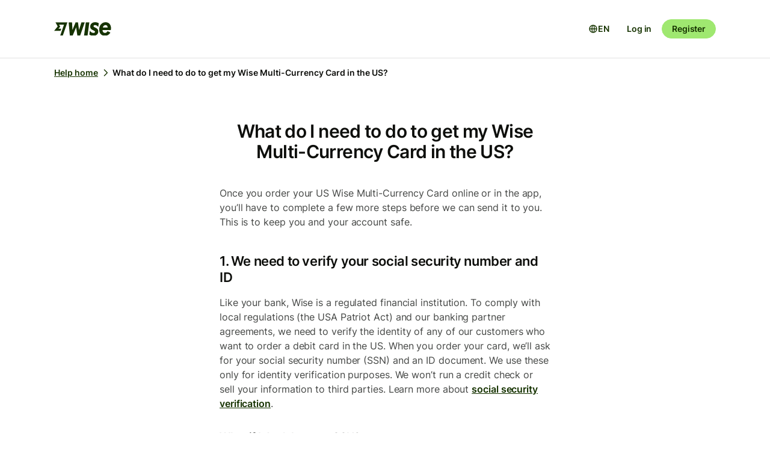

--- FILE ---
content_type: text/html; charset=utf-8
request_url: https://wise.com/help/articles/2975581/what-do-i-need-to-do-to-get-my-wise-multi-currency-card-in-the-us?origin=related-article-2932690
body_size: 18584
content:
<!DOCTYPE html><html lang="en"><head><meta charSet="utf-8" data-next-head=""/><meta name="viewport" content="width=device-width" data-next-head=""/><link rel="icon" href="https://wise.com/public-resources/assets/icons/wise-personal/favicon.png" type="image/x-icon" data-next-head=""/><link rel="apple-touch-icon" sizes="180x180" href="https://wise.com/public-resources/assets/icons/wise-personal/apple_touch_icon.png" data-next-head=""/><link rel="icon" type="image/png" sizes="32x32" href="https://wise.com/public-resources/assets/icons/wise-personal/favicon_32x32.png" data-next-head=""/><link rel="icon" type="image/png" sizes="16x16" href="https://wise.com/public-resources/assets/icons/wise-personal/favicon_16x16.png" data-next-head=""/><link rel="mask-icon" href="https://wise.com/public-resources/assets/icons/wise-personal/safari_pinned_tab.svg" color="#083400" data-next-head=""/><link rel="icon" href="https://wise.com/public-resources/assets/icons/wise-personal/android_chrome_192x192.png" data-next-head=""/><link rel="icon" href="https://wise.com/public-resources/assets/icons/wise-personal/android_chrome_256x256.png" data-next-head=""/><meta name="msapplication-square150x150logo" content="https://wise.com/public-resources/assets/icons/wise-personal/mstile_150x150.png" data-next-head=""/><meta property="twitter:image:src" content="https://wise.com/public-resources/assets/icons/wise-personal/share_landscape.png" data-next-head=""/><meta property="og:image" content="https://wise.com/public-resources/assets/icons/wise-personal/share_landscape.png" data-next-head=""/><script class="gtm" async="" src="https://gtm.wise.com/gtm.js?id=GTM-M7V2XH" data-next-head=""></script><script type="text/javascript" data-next-head="">(function(w,d,s,l,i){w[l]=w[l]||[];w[l].push({'gtm.start':
new Date().getTime(),event:'gtm.js'});var f=d.getElementsByTagName(s)[0],
j=d.createElement(s),dl=l!='dataLayer'?'&l='+l:'';j.async=true;j.src=
'https://gtm.wise.com/gtm.js?id='+i+dl;f.parentNode.insertBefore(j,f);
})(window,document,'script','dataLayer','GTM-M7V2XH');</script><link rel="canonical" href="https://wise.com/help/articles/2975581/what-do-i-need-to-do-to-get-my-wise-multi-currency-card-in-the-us" data-next-head=""/><title data-next-head="">What do I need to do to get my Wise Multi-Currency Card in the US? | Wise Help Centre</title><meta property="og:title" content="What do I need to do to get my Wise Multi-Currency Card in the US? | Wise Help Centre" data-next-head=""/><meta data-testid="meta-description" name="description" content="Once you order your US Wise Multi-Currency Card online or in the app, you’ll have to complete a few more steps before we can send it to you. This is to keep ..." data-next-head=""/><meta data-testid="meta-og-description" property="og:description" content="Once you order your US Wise Multi-Currency Card online or in the app, you’ll have to complete a few more steps before we can send it to you. This is to keep you and your account safe. 1. We need to..." data-next-head=""/><link data-next-font="" rel="preconnect" href="/" crossorigin="anonymous"/><link rel="preload" href="/static-assets/app/_next/static/css/cbd7a724d5460296.css" as="style"/><link rel="stylesheet" href="/static-assets/app/_next/static/css/cbd7a724d5460296.css" data-n-g=""/><noscript data-n-css=""></noscript><script defer="" nomodule="" src="/static-assets/app/_next/static/chunks/polyfills-42372ed130431b0a.js"></script><script src="/cookie-consent.js" type="application/javascript" defer="" data-nscript="beforeInteractive"></script><script src="/static-assets/app/_next/static/chunks/webpack-25c040734a39bf2f.js" defer=""></script><script src="/static-assets/app/_next/static/chunks/framework-9bd3548d7c5fb2d1.js" defer=""></script><script src="/static-assets/app/_next/static/chunks/main-626bdf657c6d97f8.js" defer=""></script><script src="/static-assets/app/_next/static/chunks/pages/_app-c3289c93bb38d918.js" defer=""></script><script src="/static-assets/app/_next/static/chunks/2924-7216362df232c59d.js" defer=""></script><script src="/static-assets/app/_next/static/chunks/8806-1ae8bd4cbd2d03fd.js" defer=""></script><script src="/static-assets/app/_next/static/chunks/3371-344c38fe355c0139.js" defer=""></script><script src="/static-assets/app/_next/static/chunks/pages/help/articles/%5Bid%5D/%5B%5B...slug%5D%5D-5e5f950b2fd36dab.js" defer=""></script><script src="/static-assets/app/_next/static/help-center_main_db03112/_buildManifest.js" defer=""></script><script src="/static-assets/app/_next/static/help-center_main_db03112/_ssgManifest.js" defer=""></script><style data-emotion-css="3nopae y1vgsw 70qvj9 jodbou 3l99kw jfc53c f2hq0u xtl0bx xjlxhd hdmti6 1kcrh3 1vxrpjr 1sbttxp 1vum8bs s19nnb y7qlsg 1bkycn9 12layeo 1mcz8c5">.css-3nopae{position:-webkit-sticky;position:sticky;left:0;right:0;top:0;z-index:999;background:var(--color-background-elevated);border-bottom:1px solid var(--color-border-neutral);}.css-y1vgsw{height:80px;display:-webkit-box;display:-webkit-flex;display:-ms-flexbox;display:flex;-webkit-box-pack:justify;-webkit-justify-content:space-between;justify-content:space-between;-webkit-align-items:center;-webkit-box-align:center;-ms-flex-align:center;align-items:center;background:var(--color-background-elevated);}@media (min-width:576px){.np-theme-personal .css-y1vgsw{height:96px;}}@media (max-width:575px){.css-y1vgsw{padding-right:16px;padding-left:16px;}}@media (min-width:576px) and (max-width:767px){.css-y1vgsw{padding-right:24px;padding-left:24px;}}@media (min-width:768px){.css-y1vgsw{padding-right:32px;padding-left:32px;}}@media (min-width:1200px){.css-y1vgsw{max-width:1164px;margin-left:auto;margin-right:auto;}}.css-70qvj9{display:-webkit-box;display:-webkit-flex;display:-ms-flexbox;display:flex;-webkit-align-items:center;-webkit-box-align:center;-ms-flex-align:center;align-items:center;}.css-jodbou{font-size:0;}@media (min-width:768px){.css-3l99kw{display:none;}}@media (max-width:767px){.css-jfc53c{display:none;}}.css-f2hq0u{display:-webkit-box;display:-webkit-flex;display:-ms-flexbox;display:flex;-webkit-box-pack:end;-ms-flex-pack:end;-webkit-justify-content:flex-end;justify-content:flex-end;-webkit-align-items:center;-webkit-box-align:center;-ms-flex-align:center;align-items:center;-webkit-box-flex:1;-webkit-flex-grow:1;-ms-flex-positive:1;flex-grow:1;}.css-xtl0bx{display:-webkit-box;display:-webkit-flex;display:-ms-flexbox;display:flex;-webkit-align-items:center;-webkit-box-align:center;-ms-flex-align:center;align-items:center;gap:var(--size-8);}@media (min-width:992px){.css-xtl0bx{display:none;}}.css-xjlxhd{background:none;color:var(--color-interactive-accent);border:none;padding:var(--size-4);margin-right:var(--size-4);cursor:pointer;}@media (min-width:992px){.css-xjlxhd{display:none;}}.np-theme-personal .css-xjlxhd{background:var(--color-background-neutral);color:var(--color-interactive-primary);border-radius:var(--radius-full);padding:var(--size-8);}.css-hdmti6{display:-webkit-box;display:-webkit-flex;display:-ms-flexbox;display:flex;-webkit-box-pack:end;-ms-flex-pack:end;-webkit-justify-content:flex-end;justify-content:flex-end;-webkit-align-items:center;-webkit-box-align:center;-ms-flex-align:center;align-items:center;-webkit-box-flex:1;-webkit-flex-grow:1;-ms-flex-positive:1;flex-grow:1;background:var(--color-background-elevated);}@media (max-width:991px){.css-hdmti6{-webkit-transform:translateX(-100vw);-moz-transform:translateX(-100vw);-ms-transform:translateX(-100vw);transform:translateX(-100vw);-webkit-transition:-webkit-transform 0.35s ease-in-out;transition:transform 0.35s ease-in-out;width:100vw;padding:var(--size-32) var(--size-32);height:calc(100vh - 81px);position:absolute;left:0;top:81px;gap:0;-webkit-flex-direction:column;-ms-flex-direction:column;flex-direction:column;-webkit-box-pack:justify;-webkit-justify-content:space-between;justify-content:space-between;z-index:-1;overflow-y:scroll;}}.css-1kcrh3{display:-webkit-box;display:-webkit-flex;display:-ms-flexbox;display:flex;gap:var(--size-12);-webkit-align-items:center;-webkit-box-align:center;-ms-flex-align:center;align-items:center;}.css-1kcrh3>a{-webkit-text-decoration:none!important;text-decoration:none!important;}@media (max-width:991px){.css-1kcrh3{-webkit-flex-direction:column;-ms-flex-direction:column;flex-direction:column;gap:0;width:100%;padding-top:var(--size-16);}.css-1kcrh3>a{margin-top:var(--size-16);}}.css-1vxrpjr{margin-bottom:200px;}.css-1sbttxp{display:-webkit-box;display:-webkit-flex;display:-ms-flexbox;display:flex;padding:0px;margin:16px 0px;}.css-1vum8bs{list-style:none;-webkit-text-decoration:none;text-decoration:none;display:-webkit-box;display:-webkit-flex;display:-ms-flexbox;display:flex;-webkit-align-items:center;-webkit-box-align:center;-ms-flex-align:center;align-items:center;letter-spacing:0;font-weight:var(--font-weight-semi-bold);}.css-s19nnb{display:-webkit-box;display:-webkit-flex;display:-ms-flexbox;display:flex;}.css-s19nnb>.e2odg1s5{color:var(--color-interactive-primary);}.css-s19nnb>.e2odg1s5:hover{cursor:pointer;-webkit-text-decoration:underline;text-decoration:underline;color:var(--color-interactive-primary-hover);}.css-s19nnb>.e2odg1s5:active,.css-s19nnb>.e2odg1s5:focus{color:var(--color-interactive-primary-active);}.css-y7qlsg{font-size:var(--font-size-14);line-height:var(--line-height-control);margin-right:4px;color:var(--color-content-primary);}.css-1bkycn9{margin-right:4px;height:16px;width:16px;}.css-12layeo{padding:24px 0;}.css-1mcz8c5{padding-left:0px;list-style-type:none;margin-bottom:0px;}.css-1mcz8c5 a{display:inline-block;width:100%;font-weight:var(--font-weight-regular);}.css-1mcz8c5 a>strong{color:inherit;}.css-1mcz8c5 a:active>strong,.css-1mcz8c5 a:focus>strong,.css-1mcz8c5 a:hover>strong{color:inherit;}.css-1mcz8c5 >li:not(:last-child) a{padding-bottom:16px;}</style></head><body><div id="__next"><div class="np-theme-personal"><noscript data-testid="noscript-gtm"><iframe title="gtm-iframe" src="https://gtm.wise.com/ns.html?id=GTM-M7V2XH" height="0" width="0" style="display:none;visibility:hidden"></iframe></noscript><div class="app show" style="display:none"><header data-testid="navigation" id="navigation" class="css-3nopae e1ydx03p0"><div class="css-y1vgsw e1ydx03p1"><div class="css-70qvj9 e1ydx03p2"><div class="css-jodbou eowdypp2"><a href="/" class="css-3l99kw eowdypp1"><img alt="Wise" data-testid="wise-flag-logo" loading="lazy" width="23" height="24" decoding="async" data-nimg="1" style="color:transparent" src="/public-resources/assets/logos/wise-personal/flag.svg"/></a><a href="/" class="css-jfc53c eowdypp0"><img alt="Wise" data-testid="wise-brand-logo" loading="lazy" width="95" height="24" decoding="async" data-nimg="1" style="color:transparent" src="/public-resources/assets/logos/wise-personal/logo.svg"/></a></div></div><div class="css-f2hq0u e15okxk30"><div class="css-xtl0bx e59sg6y1"><a class="btn btn-sm np-btn np-btn-sm btn-accent btn-priority-3" href="/login/" style="text-decoration:none" aria-disabled="false" aria-live="off" aria-busy="false">Log in</a><a class="btn btn-sm np-btn np-btn-sm btn-accent btn-priority-1" href="/register/" aria-disabled="false" aria-live="off" aria-busy="false">Register</a><button type="button" aria-controls="nav-menu" aria-label="Toggle navigation menu" class="css-xjlxhd e1flffrj0"><span class="tw-icon tw-icon-menu " data-testid="menu-icon"><svg aria-hidden="true" focusable="false" role="none" width="24" height="24" fill="currentColor" viewBox="0 0 24 24"><path fill-rule="evenodd" d="M20 7H4V5h16zm0 6H4v-2h16zM4 19h16v-2H4z" clip-rule="evenodd"></path></svg></span></button></div></div><div id="nav-menu" class="css-hdmti6 e2cr2ti0"><div class="language-selector_languageSelector__ansZ6"><button type="button" class="np-action-btn np-text-body-default-bold btn-priority-2 language-selector_trigger__cakEt" data-testid="language-selector-button" aria-label="Open language selector"><span class="tw-icon tw-icon-globe " data-testid="globe-icon"><svg aria-hidden="true" focusable="false" role="none" width="16" height="16" fill="currentColor" viewBox="0 0 24 24"><path fill-rule="evenodd" d="M12 22C6.477 22 2 17.523 2 12S6.477 2 12 2s10 4.477 10 10-4.477 10-10 10M9.245 4.487A8.01 8.01 0 0 0 4.062 11h3.956c.077-2.174.404-4.156.912-5.68q.144-.435.315-.833M12 4q.002 0 .015.003a.3.3 0 0 1 .066.032c.07.043.174.13.301.291.26.33.539.87.79 1.626.43 1.29.732 3.05.809 5.048h-3.962c.076-1.997.378-3.757.808-5.048.252-.756.53-1.296.79-1.626.128-.162.232-.248.302-.29a.3.3 0 0 1 .066-.033zm-3.982 9H4.062a8.01 8.01 0 0 0 5.183 6.513 11 11 0 0 1-.315-.833c-.508-1.524-.835-3.506-.912-5.68M12 20l-.015-.003a.3.3 0 0 1-.066-.032 1.2 1.2 0 0 1-.301-.291c-.26-.33-.539-.87-.79-1.626-.43-1.29-.732-3.05-.809-5.048h3.962c-.076 1.997-.378 3.757-.808 5.048-.252.756-.53 1.296-.79 1.626a1.2 1.2 0 0 1-.302.29.3.3 0 0 1-.066.033zm3.982-7c-.077 2.174-.404 4.156-.912 5.68q-.144.435-.315.833A8.01 8.01 0 0 0 19.938 13zm0-2c-.077-2.174-.404-4.156-.912-5.68q-.144-.435-.315-.833A8.01 8.01 0 0 1 19.938 11z" clip-rule="evenodd"></path></svg></span><span>EN</span></button></div><div class="css-1kcrh3 e59sg6y0"><a class="btn btn-sm np-btn np-btn-sm btn-accent btn-priority-3" href="/login/" style="text-decoration:none" aria-disabled="false" aria-live="off" aria-busy="false">Log in</a><a class="btn btn-sm np-btn np-btn-sm btn-block np-btn-block btn-accent btn-priority-1" href="/register/" aria-disabled="false" aria-live="off" aria-busy="false">Register</a></div></div></div></header><main role="main" class="css-1vxrpjr ey0jxcm0"><div class="container breadcrumbs-container"><div class="col-lg-12 col-xs-12"><div class="row" role="navigation" aria-label="breadcrumb"><ul data-testid="breadcrumbs" class="css-1sbttxp e2odg1s4"><li class="css-1vum8bs e2odg1s1"><a href="/help" class="css-s19nnb e2odg1s6"><span class="css-y7qlsg e2odg1s5">Help home</span><span class="tw-icon tw-icon-chevron-right css-1bkycn9 e2odg1s2" data-testid="chevron-right-icon"><svg aria-hidden="true" focusable="false" role="none" width="16" height="16" fill="currentColor" viewBox="0 0 24 24"><path fill-rule="evenodd" d="M15.586 12 8.293 4.707l1.414-1.414 7.993 7.993a1.01 1.01 0 0 1 0 1.428l-7.993 7.993-1.414-1.414z" clip-rule="evenodd"></path></svg></span></a></li><li class="css-1vum8bs e2odg1s1"><span class="css-y7qlsg e2odg1s5">What do I need to do to get my Wise Multi-Currency Card in the US?</span></li></ul></div></div></div><div class="container center-block space-to-footer"><div class="col-lg-push-3 col-lg-6 col-xs-12"><div class="row text-xs-center"><h1 class="np-text-title-screen">What do I need to do to get my Wise Multi-Currency Card in the US?</h1></div><div class="row m-t-5"><div class="article-content" data-testid="article-content"><div><div data-testid="rich-article-content"><p>Once you order your US Wise Multi-Currency<i> </i>Card online or in the app, you’ll have to complete a few more steps before we can send it to you. This is to keep you and your account safe.</p><h3>1. We need to verify your social security number and ID </h3><p>Like your bank, Wise is a regulated financial institution. To comply with local regulations (the USA Patriot Act) and our banking partner agreements, we need to verify the identity of any of our customers who want to order a debit card in the US. When you order your card, we’ll ask for your social security number (SSN) and an ID document. We use these only for identity verification purposes. We won’t run a credit check or sell your information to third parties. Learn more about <a href="/help/articles/2747380/getting-verified-in-the-us">social security verification</a>.</p><h4><b>What if I don’t have an SSN?</b> </h4><p>If you’re not a US citizen but want to order the US Wise Multi-Currency<i> </i>Card, we need to verify your identity with an ID document issued outside of the US, as well as a <a href="/help/articles/2949804/how-does-wise-verify-my-address">proof of address</a> that’s under 1 year old. Learn more about what other <a href="/help/articles/2747380/getting-verified-in-the-us">ID documents</a> we can accept.</p><h4><b>What if I don’t have my documents with me right now?</b></h4><p>If you don’t have your documents with you when ordering your card, you can leave the verification step and come back later. Just keep in mind that you’ll need to send us these documents and pay for your card before we can ship it to you. </p><h4><b>What if my Wise account is already verified?</b></h4><p>If your account was verified with Wise, we may still need to reconfirm that your personal details are correct and up to date before we can issue your card. </p><p>We’ll ask for an ID and <a href="/help/articles/2949804/how-does-wise-verify-my-address">proof of address</a> to make sure that your ID document is valid at the time you order your card, and that you’ve lived in the US within the past year. If we need either of these to verify your account, you’ll be prompted to upload them when you order your card.</p><h3>2. You need to pay for your card</h3><p>It costs 10 USD to get the card. You can pay this with a different currency, but there will be a small conversion fee. </p><h3>3. You’ll get an email when your card is on its way</h3><p>Once you’ve uploaded your documents and paid for the card, we’ll let you know by email. Your order will say Pending until your payment goes through and we verify you. When both things are completed, we’ll ship your card. Once shipped, you’ll get it within 21 working days. </p><h3>4. You need to activate your card</h3><p>Once you’ve got your card, you’ll need to activate it before you can use it. You can only activate the card when you’re in the US, so if you’re planning to take it traveling, please make sure to activate it before you go. To activate your card: </p><ol><li><p>Go to your Wise account</p></li><li><p>If you’re on the website, go to <b>Cards</b>. If you’re on the app, click the card icon at the bottom of the screen</p></li><li><p>Enter the 6-digit code that’s on the card below your name</p></li></ol><p>Now your Wise Multi-Currency<i> </i>card is activated, you’ll be able to make payments.</p></div></div></div><div data-testid="article-feedback-containter" class="css-12layeo e1itwe4a1"><h4 class="np-text-title-body m-b-2">Was this article helpful?</h4><div style="display:flex;gap:12px"><button aria-live="off" class="wds-Button wds-Button--medium wds-Button--secondary-neutral wds-Button--null" style="min-width:96px"><span class="np-text-body-large-bold wds-Button-content"><span class="wds-Button-label" aria-hidden="false"><span class="wds-Button-labelText">Yes</span></span></span></button><button aria-live="off" class="wds-Button wds-Button--medium wds-Button--secondary-neutral wds-Button--null" style="min-width:96px"><span class="np-text-body-large-bold wds-Button-content"><span class="wds-Button-label" aria-hidden="false"><span class="wds-Button-labelText">No</span></span></span></button></div></div></div><div class="row m-t-4"><div class="row" data-testid="rendered"><h4 style="margin-left:10px" class="np-text-title-body">Related articles</h4><ul style="margin-left:10px;margin-top:20px;font-size:16px;line-height:24px;letter-spacing:-0.05%" class="css-1mcz8c5 e1noghkm0"><li><a href="/help/articles/1nS8B4qYJmxAcEBAtKQJ8Z/what-do-i-need-to-do-to-get-my-wise-card-in-brazil?origin=related-article-2975581" class="" style="font-weight:600">What do I need to do to get my Wise card in Brazil?</a></li><li><a href="/help/articles/goPiWbgGsMq0XJlqdYAFd/how-do-i-replace-my-expired-id-to-get-a-wise-card-in-the-us?origin=related-article-2975581" class="" style="font-weight:600">How do I replace my expired ID to get a Wise card in the US?</a></li><li><a href="/help/articles/2968915/can-i-get-the-wise-card-in-my-country?origin=related-article-2975581" class="" style="font-weight:600">Can I get the Wise card in my country?</a></li><li><a href="/help/articles/2898124/how-do-i-receive-money-to-my-wise-account-details?origin=related-article-2975581" class="" style="font-weight:600">How do I receive money to my Wise account details?</a></li><li><a href="/help/articles/2978024/how-do-i-activate-my-wise-card?origin=related-article-2975581" class="" style="font-weight:600">How do I activate my Wise card?</a></li></ul></div></div></div></div></main></div></div></div><script id="__NEXT_DATA__" type="application/json">{"props":{"pageProps":{"articleId":"2975581","origin":"related-article-2932690","_app":{"dehydratedState":{"mutations":[],"queries":[{"state":{"data":{"title":"What do I need to do to get my Wise Multi-Currency Card in the US?","id":"2975581","slug":"what-do-i-need-to-do-to-get-my-wise-multi-currency-card-in-the-us","keywords":["how","a","get","for","verified","i","do","card","us","verification"],"options":[],"contentful":"{\"sys\":{\"type\":\"Array\"},\"total\":1,\"skip\":0,\"limit\":100,\"items\":[{\"metadata\":{\"tags\":[],\"concepts\":[]},\"sys\":{\"space\":{\"sys\":{\"type\":\"Link\",\"linkType\":\"Space\",\"id\":\"lbl105a14rhd\"}},\"id\":\"2975581\",\"type\":\"Entry\",\"createdAt\":\"2021-01-21T15:00:26.151Z\",\"updatedAt\":\"2026-01-14T06:29:49.190Z\",\"environment\":{\"sys\":{\"id\":\"master\",\"type\":\"Link\",\"linkType\":\"Environment\"}},\"publishedVersion\":502,\"revision\":238,\"contentType\":{\"sys\":{\"type\":\"Link\",\"linkType\":\"ContentType\",\"id\":\"article\"}},\"locale\":\"en\"},\"fields\":{\"title\":\"What do I need to do to get my Wise Multi-Currency Card in the US?\",\"slug\":\"what-do-i-need-to-do-to-get-my-wise-card-in-the-us\",\"content\":{\"data\":{},\"content\":[{\"data\":{},\"content\":[{\"data\":{},\"marks\":[],\"value\":\"Once you order your US Wise Multi-Currency\",\"nodeType\":\"text\"},{\"data\":{},\"marks\":[{\"type\":\"italic\"}],\"value\":\" \",\"nodeType\":\"text\"},{\"data\":{},\"marks\":[],\"value\":\"Card online or in the app, you’ll have to complete a few more steps before we can send it to you. This is to keep you and your account safe.\",\"nodeType\":\"text\"}],\"nodeType\":\"paragraph\"},{\"data\":{},\"content\":[{\"data\":{},\"marks\":[],\"value\":\"1. We need to verify your social security number and ID \",\"nodeType\":\"text\"}],\"nodeType\":\"heading-3\"},{\"data\":{},\"content\":[{\"data\":{},\"marks\":[],\"value\":\"Like your bank, Wise is a regulated financial institution. To comply with local regulations (the USA Patriot Act) and our banking partner agreements, we need to verify the identity of any of our customers who want to order a debit card in the US. When you order your card, we’ll ask for your social security number (SSN) and an ID document. We use these only for identity verification purposes. We won’t run a credit check or sell your information to third parties. Learn more about \",\"nodeType\":\"text\"},{\"data\":{\"target\":{\"sys\":{\"id\":\"2747380\",\"type\":\"Link\",\"linkType\":\"Entry\"}}},\"content\":[{\"data\":{},\"marks\":[],\"value\":\"social security verification\",\"nodeType\":\"text\"}],\"nodeType\":\"entry-hyperlink\"},{\"data\":{},\"marks\":[],\"value\":\".\",\"nodeType\":\"text\"}],\"nodeType\":\"paragraph\"},{\"data\":{},\"content\":[{\"data\":{},\"marks\":[{\"type\":\"bold\"}],\"value\":\"What if I don’t have an SSN?\",\"nodeType\":\"text\"},{\"data\":{},\"marks\":[],\"value\":\" \",\"nodeType\":\"text\"}],\"nodeType\":\"heading-4\"},{\"data\":{},\"content\":[{\"data\":{},\"marks\":[],\"value\":\"If you’re not a US citizen but want to order the US Wise Multi-Currency\",\"nodeType\":\"text\"},{\"data\":{},\"marks\":[{\"type\":\"italic\"}],\"value\":\" \",\"nodeType\":\"text\"},{\"data\":{},\"marks\":[],\"value\":\"Card, we need to verify your identity with an ID document issued outside of the US, as well as a \",\"nodeType\":\"text\"},{\"data\":{\"target\":{\"sys\":{\"id\":\"2949804\",\"type\":\"Link\",\"linkType\":\"Entry\"}}},\"content\":[{\"data\":{},\"marks\":[],\"value\":\"proof of address\",\"nodeType\":\"text\"}],\"nodeType\":\"entry-hyperlink\"},{\"data\":{},\"marks\":[],\"value\":\" that’s under 1 year old. Learn more about what other \",\"nodeType\":\"text\"},{\"data\":{\"target\":{\"sys\":{\"id\":\"2747380\",\"type\":\"Link\",\"linkType\":\"Entry\"}}},\"content\":[{\"data\":{},\"marks\":[],\"value\":\"ID documents\",\"nodeType\":\"text\"}],\"nodeType\":\"entry-hyperlink\"},{\"data\":{},\"marks\":[],\"value\":\" we can accept.\",\"nodeType\":\"text\"}],\"nodeType\":\"paragraph\"},{\"data\":{},\"content\":[{\"data\":{},\"marks\":[{\"type\":\"bold\"}],\"value\":\"What if I don’t have my documents with me right now?\",\"nodeType\":\"text\"}],\"nodeType\":\"heading-4\"},{\"data\":{},\"content\":[{\"data\":{},\"marks\":[],\"value\":\"If you don’t have your documents with you when ordering your card, you can leave the verification step and come back later. Just keep in mind that you’ll need to send us these documents and pay for your card before we can ship it to you. \",\"nodeType\":\"text\"}],\"nodeType\":\"paragraph\"},{\"data\":{},\"content\":[{\"data\":{},\"marks\":[{\"type\":\"bold\"}],\"value\":\"What if my Wise account is already verified?\",\"nodeType\":\"text\"}],\"nodeType\":\"heading-4\"},{\"data\":{},\"content\":[{\"data\":{},\"marks\":[],\"value\":\"If your account was verified with Wise, we may still need to reconfirm that your personal details are correct and up to date before we can issue your card. \",\"nodeType\":\"text\"}],\"nodeType\":\"paragraph\"},{\"data\":{},\"content\":[{\"data\":{},\"marks\":[],\"value\":\"We’ll ask for an ID and \",\"nodeType\":\"text\"},{\"data\":{\"target\":{\"sys\":{\"id\":\"2949804\",\"type\":\"Link\",\"linkType\":\"Entry\"}}},\"content\":[{\"data\":{},\"marks\":[],\"value\":\"proof of address\",\"nodeType\":\"text\"}],\"nodeType\":\"entry-hyperlink\"},{\"data\":{},\"marks\":[],\"value\":\" to make sure that your ID document is valid at the time you order your card, and that you’ve lived in the US within the past year. If we need either of these to verify your account, you’ll be prompted to upload them when you order your card.\",\"nodeType\":\"text\"}],\"nodeType\":\"paragraph\"},{\"data\":{},\"content\":[{\"data\":{},\"marks\":[],\"value\":\"2. You need to pay for your card\",\"nodeType\":\"text\"}],\"nodeType\":\"heading-3\"},{\"data\":{},\"content\":[{\"data\":{},\"marks\":[],\"value\":\"It costs 10 USD to get the card. You can pay this with a different currency, but there will be a small conversion fee. \",\"nodeType\":\"text\"}],\"nodeType\":\"paragraph\"},{\"data\":{},\"content\":[{\"data\":{},\"marks\":[],\"value\":\"3. You’ll get an email when your card is on its way\",\"nodeType\":\"text\"}],\"nodeType\":\"heading-3\"},{\"data\":{},\"content\":[{\"data\":{},\"marks\":[],\"value\":\"Once you’ve uploaded your documents and paid for the card, we’ll let you know by email. Your order will say Pending until your payment goes through and we verify you. When both things are completed, we’ll ship your card. Once shipped, you’ll get it within 21 working days. \",\"nodeType\":\"text\"}],\"nodeType\":\"paragraph\"},{\"data\":{},\"content\":[{\"data\":{},\"marks\":[],\"value\":\"4. You need to activate your card\",\"nodeType\":\"text\"}],\"nodeType\":\"heading-3\"},{\"data\":{},\"content\":[{\"data\":{},\"marks\":[],\"value\":\"Once you’ve got your card, you’ll need to activate it before you can use it. You can only activate the card when you’re in the US, so if you’re planning to take it traveling, please make sure to activate it before you go. To activate your card: \",\"nodeType\":\"text\"}],\"nodeType\":\"paragraph\"},{\"data\":{},\"content\":[{\"data\":{},\"content\":[{\"data\":{},\"content\":[{\"data\":{},\"marks\":[],\"value\":\"Go to your Wise account\",\"nodeType\":\"text\"}],\"nodeType\":\"paragraph\"}],\"nodeType\":\"list-item\"},{\"data\":{},\"content\":[{\"data\":{},\"content\":[{\"data\":{},\"marks\":[],\"value\":\"If you’re on the website, go to \",\"nodeType\":\"text\"},{\"data\":{},\"marks\":[{\"type\":\"bold\"}],\"value\":\"Cards\",\"nodeType\":\"text\"},{\"data\":{},\"marks\":[],\"value\":\". If you’re on the app, click the card icon at the bottom of the screen\",\"nodeType\":\"text\"}],\"nodeType\":\"paragraph\"}],\"nodeType\":\"list-item\"},{\"data\":{},\"content\":[{\"data\":{},\"content\":[{\"data\":{},\"marks\":[],\"value\":\"Enter the 6-digit code that’s on the card below your name\",\"nodeType\":\"text\"}],\"nodeType\":\"paragraph\"}],\"nodeType\":\"list-item\"}],\"nodeType\":\"ordered-list\"},{\"data\":{},\"content\":[{\"data\":{},\"marks\":[],\"value\":\"Now your Wise Multi-Currency\",\"nodeType\":\"text\"},{\"data\":{},\"marks\":[{\"type\":\"italic\"}],\"value\":\" \",\"nodeType\":\"text\"},{\"data\":{},\"marks\":[],\"value\":\"card is activated, you’ll be able to make payments.\",\"nodeType\":\"text\"}],\"nodeType\":\"paragraph\"}],\"nodeType\":\"document\"},\"keywords\":[\"how\",\"a\",\"get\",\"for\",\"verified\",\"i\",\"do\",\"card\",\"us\",\"verification\"],\"owner\":\"Northam\"}}],\"includes\":{\"Entry\":[{\"metadata\":{\"tags\":[],\"concepts\":[]},\"sys\":{\"space\":{\"sys\":{\"type\":\"Link\",\"linkType\":\"Space\",\"id\":\"lbl105a14rhd\"}},\"id\":\"2747380\",\"type\":\"Entry\",\"createdAt\":\"2021-01-21T15:03:02.499Z\",\"updatedAt\":\"2026-01-08T06:22:05.204Z\",\"environment\":{\"sys\":{\"id\":\"master\",\"type\":\"Link\",\"linkType\":\"Environment\"}},\"publishedVersion\":371,\"revision\":163,\"contentType\":{\"sys\":{\"type\":\"Link\",\"linkType\":\"ContentType\",\"id\":\"article\"}},\"locale\":\"en\"},\"fields\":{\"title\":\"Getting verified in the US\",\"slug\":\"getting-verified-in-the-us\",\"content\":{\"data\":{},\"content\":[{\"data\":{},\"content\":[{\"data\":{},\"marks\":[],\"value\":\"If you live in the US, we might need your Social Security number (SSN) or Individual Taxpayer Identification Number (ITIN) when making a transfer from USD, ordering a Wise card or opening USD account details. \",\"nodeType\":\"text\"}],\"nodeType\":\"paragraph\"},{\"data\":{},\"content\":[{\"data\":{},\"marks\":[],\"value\":\"It’s a completely secure, one-time only verification process that we have to do as part of how we’re regulated in the US. We don’t run a credit check or share your number. \",\"nodeType\":\"text\"}],\"nodeType\":\"paragraph\"},{\"data\":{},\"content\":[{\"data\":{},\"marks\":[{\"type\":\"bold\"}],\"value\":\"Do not send a copy of your social security card.\",\"nodeType\":\"text\"}],\"nodeType\":\"paragraph\"},{\"data\":{},\"content\":[{\"data\":{},\"marks\":[],\"value\":\"We handle all your private data securely, and according to data protection regulations. \",\"nodeType\":\"text\"}],\"nodeType\":\"paragraph\"},{\"data\":{},\"content\":[{\"data\":{},\"marks\":[],\"value\":\"If your SSN or ITIN isn't accepted, you'll also have an option to\",\"nodeType\":\"text\"},{\"data\":{},\"marks\":[],\"value\":\" verify yourself\",\"nodeType\":\"text\"},{\"data\":{\"target\":{\"sys\":{\"id\":\"3lclMmfpEuLXpf6uEkbhaL\",\"type\":\"Link\",\"linkType\":\"Entry\"}}},\"content\":[{\"data\":{},\"marks\":[],\"value\":\" with an ID and your selfie. \",\"nodeType\":\"text\"}],\"nodeType\":\"entry-hyperlink\"},{\"data\":{},\"marks\":[],\"value\":\"\",\"nodeType\":\"text\"}],\"nodeType\":\"paragraph\"},{\"data\":{},\"content\":[{\"data\":{},\"marks\":[],\"value\":\"If you’re not a US citizen, we’ll ask for your non-US ID. \",\"nodeType\":\"text\"}],\"nodeType\":\"paragraph\"},{\"data\":{},\"content\":[{\"data\":{},\"marks\":[],\"value\":\"\",\"nodeType\":\"text\"},{\"data\":{\"target\":{\"sys\":{\"id\":\"2949801\",\"type\":\"Link\",\"linkType\":\"Entry\"}}},\"content\":[{\"data\":{},\"marks\":[],\"value\":\"Learn more about how to verify your identity\",\"nodeType\":\"text\"}],\"nodeType\":\"entry-hyperlink\"},{\"data\":{},\"marks\":[],\"value\":\"\",\"nodeType\":\"text\"}],\"nodeType\":\"paragraph\"},{\"data\":{},\"content\":[{\"data\":{},\"marks\":[],\"value\":\"Where can I see how much I’ve sent in USD?\",\"nodeType\":\"text\"}],\"nodeType\":\"heading-3\"},{\"data\":{},\"content\":[{\"data\":{},\"marks\":[],\"value\":\"In your mobile app, under \",\"nodeType\":\"text\"},{\"data\":{},\"marks\":[{\"type\":\"bold\"}],\"value\":\"Payments\",\"nodeType\":\"text\"},{\"data\":{},\"marks\":[],\"value\":\" you can tap on \",\"nodeType\":\"text\"},{\"data\":{},\"marks\":[{\"type\":\"bold\"}],\"value\":\"Transfer Limits\",\"nodeType\":\"text\"},{\"data\":{},\"marks\":[],\"value\":\" to see how much you’ve sent and when we’ll need you to share your SSN or ID. \",\"nodeType\":\"text\"}],\"nodeType\":\"paragraph\"}],\"nodeType\":\"document\"},\"keywords\":[\"the\",\"number\",\"usa\",\"security\",\"social\",\"verify\",\"american\",\"from\",\"us\",\"verification\",\"ssn\",\"america\"],\"owner\":\"Verification\"}},{\"metadata\":{\"tags\":[],\"concepts\":[]},\"sys\":{\"space\":{\"sys\":{\"type\":\"Link\",\"linkType\":\"Space\",\"id\":\"lbl105a14rhd\"}},\"id\":\"2949804\",\"type\":\"Entry\",\"createdAt\":\"2021-01-21T15:04:32.652Z\",\"updatedAt\":\"2026-01-19T06:08:58.605Z\",\"environment\":{\"sys\":{\"id\":\"master\",\"type\":\"Link\",\"linkType\":\"Environment\"}},\"publishedVersion\":1201,\"revision\":459,\"contentType\":{\"sys\":{\"type\":\"Link\",\"linkType\":\"ContentType\",\"id\":\"article\"}},\"locale\":\"en\"},\"fields\":{\"title\":\"How do I verify my address?\",\"slug\":\"how-does-wise-verify-my-address\",\"content\":{\"data\":{},\"content\":[{\"data\":{},\"content\":[{\"data\":{},\"marks\":[],\"value\":\"As a financial institution, we need to know who is using our services. It helps us combat money laundering and keep everyone’s money safe.\",\"nodeType\":\"text\"}],\"nodeType\":\"paragraph\"},{\"data\":{},\"content\":[{\"data\":{},\"marks\":[],\"value\":\"This means we sometimes need to ask for documents that prove your address. We’ll ask you to upload a high-quality photo or scan of a document. It must clearly show:\",\"nodeType\":\"text\"}],\"nodeType\":\"paragraph\"},{\"data\":{},\"content\":[{\"data\":{},\"content\":[{\"data\":{},\"content\":[{\"data\":{},\"marks\":[{\"type\":\"bold\"}],\"value\":\"Your full name:\",\"nodeType\":\"text\"},{\"data\":{},\"marks\":[],\"value\":\" This must match the name on your Wise account.\",\"nodeType\":\"text\"}],\"nodeType\":\"paragraph\"}],\"nodeType\":\"list-item\"},{\"data\":{},\"content\":[{\"data\":{},\"content\":[{\"data\":{},\"marks\":[{\"type\":\"bold\"}],\"value\":\"Your full home address:\",\"nodeType\":\"text\"},{\"data\":{},\"marks\":[],\"value\":\" This must also match the address on your Wise account.\",\"nodeType\":\"text\"}],\"nodeType\":\"paragraph\"}],\"nodeType\":\"list-item\"},{\"data\":{},\"content\":[{\"data\":{},\"content\":[{\"data\":{},\"marks\":[{\"type\":\"bold\"}],\"value\":\"Date of issue:\",\"nodeType\":\"text\"},{\"data\":{},\"marks\":[],\"value\":\" Utility bills, bank statements, and council tax bills can't be older than 3 months.\",\"nodeType\":\"text\"}],\"nodeType\":\"paragraph\"}],\"nodeType\":\"list-item\"},{\"data\":{},\"content\":[{\"data\":{},\"content\":[{\"data\":{},\"marks\":[{\"type\":\"bold\"}],\"value\":\"A logo or clear name of the sender:\",\"nodeType\":\"text\"},{\"data\":{},\"marks\":[],\"value\":\" For example, your bank or your utility provider.\",\"nodeType\":\"text\"}],\"nodeType\":\"paragraph\"}],\"nodeType\":\"list-item\"}],\"nodeType\":\"unordered-list\"},{\"data\":{},\"content\":[{\"data\":{},\"marks\":[],\"value\":\"What documents can I use to verify my address?\",\"nodeType\":\"text\"}],\"nodeType\":\"heading-3\"},{\"data\":{},\"content\":[{\"data\":{},\"marks\":[],\"value\":\"Documents we accept\",\"nodeType\":\"text\"}],\"nodeType\":\"heading-4\"},{\"data\":{},\"content\":[{\"data\":{},\"content\":[{\"data\":{},\"content\":[{\"data\":{},\"marks\":[],\"value\":\"A utility bill (gas, electric, or landline phone)\",\"nodeType\":\"text\"}],\"nodeType\":\"paragraph\"}],\"nodeType\":\"list-item\"},{\"data\":{},\"content\":[{\"data\":{},\"content\":[{\"data\":{},\"marks\":[],\"value\":\"A bank or credit card statement\",\"nodeType\":\"text\"}],\"nodeType\":\"paragraph\"}],\"nodeType\":\"list-item\"},{\"data\":{},\"content\":[{\"data\":{},\"content\":[{\"data\":{},\"marks\":[],\"value\":\"A council tax bill\",\"nodeType\":\"text\"}],\"nodeType\":\"paragraph\"}],\"nodeType\":\"list-item\"},{\"data\":{},\"content\":[{\"data\":{},\"content\":[{\"data\":{},\"marks\":[],\"value\":\"A vehicle registration or tax document\",\"nodeType\":\"text\"}],\"nodeType\":\"paragraph\"}],\"nodeType\":\"list-item\"},{\"data\":{},\"content\":[{\"data\":{},\"content\":[{\"data\":{},\"marks\":[],\"value\":\"A photo driving licence with your address and expiry date\",\"nodeType\":\"text\"}],\"nodeType\":\"paragraph\"}],\"nodeType\":\"list-item\"},{\"data\":{},\"content\":[{\"data\":{},\"content\":[{\"data\":{},\"marks\":[],\"value\":\"A rental agreement — it must display the address, along with your name and your landlord's name, and include both signatures, as well as the start and end dates of the tenancy\",\"nodeType\":\"text\"}],\"nodeType\":\"paragraph\"}],\"nodeType\":\"list-item\"},{\"data\":{},\"content\":[{\"data\":{},\"content\":[{\"data\":{},\"marks\":[],\"value\":\"For students, a \",\"nodeType\":\"text\"},{\"data\":{},\"marks\":[{\"type\":\"bold\"}],\"value\":\"university acceptance letter\",\"nodeType\":\"text\"},{\"data\":{},\"marks\":[],\"value\":\" confirming your on-campus address, issued within the last 3 months.\",\"nodeType\":\"text\"}],\"nodeType\":\"paragraph\"}],\"nodeType\":\"list-item\"},{\"data\":{},\"content\":[{\"data\":{},\"content\":[{\"data\":{},\"marks\":[],\"value\":\"Other documents issued by a government or financial institution (N26, Monzo, Bunq, Monese)\",\"nodeType\":\"text\"}],\"nodeType\":\"paragraph\"}],\"nodeType\":\"list-item\"}],\"nodeType\":\"unordered-list\"},{\"data\":{},\"content\":[{\"data\":{},\"marks\":[],\"value\":\"If you live with family or friends and don't have a document in your name, you can provide a document in their name along with a government-issued document confirming your relationship (like a birth certificate).\",\"nodeType\":\"text\"}],\"nodeType\":\"paragraph\"},{\"data\":{},\"content\":[{\"data\":{},\"marks\":[],\"value\":\"Documents we don't accept\",\"nodeType\":\"text\"}],\"nodeType\":\"heading-4\"},{\"data\":{},\"content\":[{\"data\":{},\"marks\":[],\"value\":\"Note that we can't accept the following as proof of address:\",\"nodeType\":\"text\"}],\"nodeType\":\"paragraph\"},{\"data\":{},\"content\":[{\"data\":{},\"content\":[{\"data\":{},\"content\":[{\"data\":{},\"marks\":[],\"value\":\"Documents from Moneygram, WesternUnion or Revolut \",\"nodeType\":\"text\"}],\"nodeType\":\"paragraph\"}],\"nodeType\":\"list-item\"},{\"data\":{},\"content\":[{\"data\":{},\"content\":[{\"data\":{},\"marks\":[],\"value\":\"Mobile phone bills\",\"nodeType\":\"text\"}],\"nodeType\":\"paragraph\"}],\"nodeType\":\"list-item\"},{\"data\":{},\"content\":[{\"data\":{},\"content\":[{\"data\":{},\"marks\":[],\"value\":\"PO box addresses\",\"nodeType\":\"text\"}],\"nodeType\":\"paragraph\"}],\"nodeType\":\"list-item\"},{\"data\":{},\"content\":[{\"data\":{},\"content\":[{\"data\":{},\"marks\":[],\"value\":\"Address proofs that have been issued to a business — the address proof must be issued to your \",\"nodeType\":\"text\"},{\"data\":{},\"marks\":[{\"type\":\"bold\"}],\"value\":\"personal address\",\"nodeType\":\"text\"}],\"nodeType\":\"paragraph\"}],\"nodeType\":\"list-item\"},{\"data\":{},\"content\":[{\"data\":{},\"content\":[{\"data\":{},\"marks\":[],\"value\":\"Driving licenses as a proof of address if it was already used as a proof of identity\",\"nodeType\":\"text\"}],\"nodeType\":\"paragraph\"}],\"nodeType\":\"list-item\"},{\"data\":{},\"content\":[{\"data\":{},\"content\":[{\"data\":{},\"marks\":[],\"value\":\"Wise statements or Wise transfer receipts\",\"nodeType\":\"text\"}],\"nodeType\":\"paragraph\"}],\"nodeType\":\"list-item\"}],\"nodeType\":\"unordered-list\"},{\"data\":{},\"content\":[{\"data\":{},\"marks\":[],\"value\":\"Country-specific documents\",\"nodeType\":\"text\"}],\"nodeType\":\"heading-4\"},{\"data\":{},\"content\":[{\"data\":{},\"content\":[{\"data\":{},\"content\":[{\"data\":{},\"marks\":[],\"value\":\"If you live in\",\"nodeType\":\"text\"},{\"data\":{},\"marks\":[{\"type\":\"bold\"}],\"value\":\" China:\",\"nodeType\":\"text\"},{\"data\":{},\"marks\":[],\"value\":\" \",\"nodeType\":\"text\"},{\"data\":{\"target\":{\"sys\":{\"id\":\"6UiSPdtzZzYuwQqI4HHtNX\",\"type\":\"Link\",\"linkType\":\"Entry\"}}},\"content\":[{\"data\":{},\"marks\":[],\"value\":\"Learn more about getting verified when sending from CNY\",\"nodeType\":\"text\"}],\"nodeType\":\"entry-hyperlink\"},{\"data\":{},\"marks\":[],\"value\":\"\",\"nodeType\":\"text\"}],\"nodeType\":\"paragraph\"}],\"nodeType\":\"list-item\"},{\"data\":{},\"content\":[{\"data\":{},\"content\":[{\"data\":{},\"marks\":[],\"value\":\"If you live in\",\"nodeType\":\"text\"},{\"data\":{},\"marks\":[{\"type\":\"bold\"}],\"value\":\" Japan:\",\"nodeType\":\"text\"},{\"data\":{},\"marks\":[],\"value\":\" You'll need to confirm your My Number along with your ID. If you don't live in Japan, you just need your ID and a proof of address. \",\"nodeType\":\"text\"},{\"data\":{\"target\":{\"sys\":{\"id\":\"6qn6RkYw9lCAgufNrw2ZLO\",\"type\":\"Link\",\"linkType\":\"Entry\"}}},\"content\":[{\"data\":{},\"marks\":[],\"value\":\"Learn how to change your address if you live in, are moving to, or moving out of Japan\",\"nodeType\":\"text\"}],\"nodeType\":\"entry-hyperlink\"},{\"data\":{},\"marks\":[],\"value\":\"\",\"nodeType\":\"text\"}],\"nodeType\":\"paragraph\"}],\"nodeType\":\"list-item\"},{\"data\":{},\"content\":[{\"data\":{},\"content\":[{\"data\":{},\"marks\":[],\"value\":\"If you live in \",\"nodeType\":\"text\"},{\"data\":{},\"marks\":[{\"type\":\"bold\"}],\"value\":\"New Zealand:\",\"nodeType\":\"text\"},{\"data\":{},\"marks\":[],\"value\":\" If you live in New Zealand and send from NZD we need to verify your identity and address. We don’t accept Kiwi Access Card as identity documents\",\"nodeType\":\"text\"}],\"nodeType\":\"paragraph\"}],\"nodeType\":\"list-item\"}],\"nodeType\":\"unordered-list\"},{\"data\":{},\"content\":[{\"data\":{},\"marks\":[],\"value\":\"Important to note\",\"nodeType\":\"text\"}],\"nodeType\":\"heading-4\"},{\"data\":{},\"content\":[{\"data\":{},\"content\":[{\"data\":{},\"content\":[{\"data\":{},\"marks\":[],\"value\":\"If we've requested an ID document and an address document, these must be separate documents\",\"nodeType\":\"text\"}],\"nodeType\":\"paragraph\"}],\"nodeType\":\"list-item\"},{\"data\":{},\"content\":[{\"data\":{},\"content\":[{\"data\":{},\"marks\":[],\"value\":\"If you live in a country that recognises both registered addresses and residential addresses, please use your residential address on your Wise account\",\"nodeType\":\"text\"}],\"nodeType\":\"paragraph\"}],\"nodeType\":\"list-item\"},{\"data\":{},\"content\":[{\"data\":{},\"content\":[{\"data\":{},\"marks\":[],\"value\":\"You can also submit a document from a Local Authority or FCA authorised institution which was issued within the last 12 months. For example, a yearly council tax bill or a letter confirming the opening of a bank account\",\"nodeType\":\"text\"}],\"nodeType\":\"paragraph\"}],\"nodeType\":\"list-item\"}],\"nodeType\":\"unordered-list\"},{\"data\":{},\"content\":[],\"nodeType\":\"hr\"},{\"data\":{},\"content\":[{\"data\":{},\"marks\":[],\"value\":\"How long does address verification take?\",\"nodeType\":\"text\"}],\"nodeType\":\"heading-3\"},{\"data\":{},\"content\":[{\"data\":{},\"marks\":[],\"value\":\"After you upload your documents, we'll review them and send you an email within 5 working days.\",\"nodeType\":\"text\"}],\"nodeType\":\"paragraph\"},{\"data\":{},\"content\":[{\"data\":{},\"marks\":[],\"value\":\"You can check your verification status at any time by going to the \",\"nodeType\":\"text\"},{\"data\":{},\"marks\":[{\"type\":\"bold\"}],\"value\":\"Verification\",\"nodeType\":\"text\"},{\"data\":{},\"marks\":[],\"value\":\" tab in your account settings.\",\"nodeType\":\"text\"}],\"nodeType\":\"paragraph\"},{\"data\":{},\"content\":[{\"data\":{},\"marks\":[],\"value\":\"Once we've successfully verified you, we'll automatically resume any transfers you have in progress.\",\"nodeType\":\"text\"}],\"nodeType\":\"paragraph\"},{\"data\":{},\"content\":[],\"nodeType\":\"hr\"},{\"data\":{},\"content\":[{\"data\":{},\"marks\":[],\"value\":\"How can I change my address?\",\"nodeType\":\"text\"}],\"nodeType\":\"heading-3\"},{\"data\":{},\"content\":[{\"data\":{},\"marks\":[],\"value\":\"You typically can edit your address from your Wise account. But, if the address field is greyed out — you can’t change it yourself. This is usually because of regional regulations. \",\"nodeType\":\"text\"},{\"data\":{\"uri\":\"https://wise.com/help/contact\"},\"content\":[{\"data\":{},\"marks\":[],\"value\":\"Get in touch\",\"nodeType\":\"text\"}],\"nodeType\":\"hyperlink\"},{\"data\":{},\"marks\":[],\"value\":\" and we’ll help change it. \",\"nodeType\":\"text\"}],\"nodeType\":\"paragraph\"},{\"data\":{},\"content\":[{\"data\":{},\"marks\":[],\"value\":\"\",\"nodeType\":\"text\"},{\"data\":{\"target\":{\"sys\":{\"id\":\"2932128\",\"type\":\"Link\",\"linkType\":\"Entry\"}}},\"content\":[{\"data\":{},\"marks\":[],\"value\":\"Learn more about editing your personal details\",\"nodeType\":\"text\"}],\"nodeType\":\"entry-hyperlink\"},{\"data\":{},\"marks\":[],\"value\":\"\",\"nodeType\":\"text\"}],\"nodeType\":\"paragraph\"},{\"data\":{},\"content\":[{\"data\":{},\"marks\":[],\"value\":\"\",\"nodeType\":\"text\"},{\"data\":{\"target\":{\"sys\":{\"id\":\"2977971\",\"type\":\"Link\",\"linkType\":\"Entry\"}}},\"content\":[{\"data\":{},\"marks\":[],\"value\":\"Learn more about changing your address on a business account\",\"nodeType\":\"text\"}],\"nodeType\":\"entry-hyperlink\"},{\"data\":{},\"marks\":[],\"value\":\"\",\"nodeType\":\"text\"}],\"nodeType\":\"paragraph\"},{\"data\":{},\"content\":[{\"data\":{},\"marks\":[],\"value\":\"What if my document wasn't accepted?\",\"nodeType\":\"text\"}],\"nodeType\":\"heading-3\"},{\"data\":{},\"content\":[{\"data\":{},\"marks\":[],\"value\":\"If we didn't accept your document, here's a few things it could be.\",\"nodeType\":\"text\"}],\"nodeType\":\"paragraph\"},{\"data\":{},\"content\":[{\"data\":{},\"content\":[{\"data\":{},\"content\":[{\"data\":{},\"marks\":[],\"value\":\"It may have some of the information covered. We need to see the full document photo page\",\"nodeType\":\"text\"}],\"nodeType\":\"paragraph\"}],\"nodeType\":\"list-item\"},{\"data\":{},\"content\":[{\"data\":{},\"content\":[{\"data\":{},\"marks\":[],\"value\":\"It may be expired. Please check that your document is still valid before you upload it\",\"nodeType\":\"text\"}],\"nodeType\":\"paragraph\"}],\"nodeType\":\"list-item\"},{\"data\":{},\"content\":[{\"data\":{},\"content\":[{\"data\":{},\"marks\":[],\"value\":\"Your details may not match. Please check that you have entered your name and date of birth correctly on the website\",\"nodeType\":\"text\"}],\"nodeType\":\"paragraph\"}],\"nodeType\":\"list-item\"},{\"data\":{},\"content\":[{\"data\":{},\"content\":[{\"data\":{},\"marks\":[],\"value\":\"We may also need the back of the document. If there is information on both sides, please make sure you upload both for us\",\"nodeType\":\"text\"}],\"nodeType\":\"paragraph\"}],\"nodeType\":\"list-item\"},{\"data\":{},\"content\":[{\"data\":{},\"content\":[{\"data\":{},\"marks\":[],\"value\":\"It may be a document type that we can not accept\",\"nodeType\":\"text\"}],\"nodeType\":\"paragraph\"}],\"nodeType\":\"list-item\"},{\"data\":{},\"content\":[{\"data\":{},\"content\":[{\"data\":{},\"marks\":[],\"value\":\"It may be in a format we can not accept, for example ID documents are not accepted in PDF format. However, if this is the case, you can make a screenshot of the document, and upload that screenshot, as this will be in JPG format, which we can accept\",\"nodeType\":\"text\"}],\"nodeType\":\"paragraph\"}],\"nodeType\":\"list-item\"}],\"nodeType\":\"unordered-list\"},{\"data\":{},\"content\":[],\"nodeType\":\"hr\"},{\"data\":{},\"content\":[{\"data\":{},\"marks\":[],\"value\":\"What does Wise do with this information?\",\"nodeType\":\"text\"}],\"nodeType\":\"heading-3\"},{\"data\":{},\"content\":[{\"data\":{},\"marks\":[],\"value\":\"Protecting your information is very important to us. All data, financial details, or documents you provide us are stored securely, encrypted, and kept private as per our \",\"nodeType\":\"text\"},{\"data\":{\"uri\":\"https://wise.com/privacy-policy\"},\"content\":[{\"data\":{},\"marks\":[],\"value\":\"privacy policy\",\"nodeType\":\"text\"}],\"nodeType\":\"hyperlink\"},{\"data\":{},\"marks\":[],\"value\":\". \",\"nodeType\":\"text\"}],\"nodeType\":\"paragraph\"}],\"nodeType\":\"document\"},\"keywords\":[\"verify\",\"verification\"],\"owner\":\"Verification\"}}]}}"},"dataUpdateCount":1,"dataUpdatedAt":1768920253351,"error":null,"errorUpdateCount":0,"errorUpdatedAt":0,"fetchFailureCount":0,"fetchFailureReason":null,"fetchMeta":null,"isInvalidated":false,"status":"success","fetchStatus":"idle"},"queryKey":["article","2975581","related-article-2932690","en"],"queryHash":"[\"article\",\"2975581\",\"related-article-2932690\",\"en\"]"},{"state":{"data":[{"id":"1nS8B4qYJmxAcEBAtKQJ8Z","title":"What do I need to do to get my Wise card in Brazil?","slug":"what-do-i-need-to-do-to-get-my-wise-card-in-brazil"},{"id":"goPiWbgGsMq0XJlqdYAFd","title":"How do I replace my expired ID to get a Wise card in the US?","slug":"how-do-i-replace-my-expired-id-to-get-a-wise-card-in-the-us"},{"id":"2968915","title":"Can I get the Wise card in my country?","slug":"can-i-get-the-wise-card-in-my-country"},{"id":"2898124","title":"How do I receive money to my Wise account details?","slug":"how-do-i-receive-money-to-my-wise-account-details"},{"id":"2978024","title":"How do I activate my Wise card?","slug":"how-do-i-activate-my-wise-card"}],"dataUpdateCount":1,"dataUpdatedAt":1768920253350,"error":null,"errorUpdateCount":0,"errorUpdatedAt":0,"fetchFailureCount":0,"fetchFailureReason":null,"fetchMeta":null,"isInvalidated":false,"status":"success","fetchStatus":"idle"},"queryKey":["relatedArticle","2975581","en"],"queryHash":"[\"relatedArticle\",\"2975581\",\"en\"]"},{"state":{"data":[{"title":"","slug":"","id":""}],"dataUpdateCount":1,"dataUpdatedAt":1768920253337,"error":null,"errorUpdateCount":0,"errorUpdatedAt":0,"fetchFailureCount":0,"fetchFailureReason":null,"fetchMeta":null,"isInvalidated":false,"status":"success","fetchStatus":"idle"},"queryKey":["breadcrumbs","2975581","en"],"queryHash":"[\"breadcrumbs\",\"2975581\",\"en\"]"},{"state":{"data":{"isUserLoggedIn":false},"dataUpdateCount":1,"dataUpdatedAt":1768920253351,"error":null,"errorUpdateCount":0,"errorUpdatedAt":0,"fetchFailureCount":0,"fetchFailureReason":null,"fetchMeta":null,"isInvalidated":false,"status":"success","fetchStatus":"idle"},"queryKey":["authenticationStatus"],"queryHash":"[\"authenticationStatus\"]"}]},"messages":{"activity.caption.transfer.in.progress":"In progress","activity.list.title":"Which transaction do you need help with?","activity.list.title.card-transactions-only":"Which card transaction do you need help with?","activity.list.title.transfers-only":"Which transfer do you need help with?","article.feedback.comment.subtitle":"We can't respond to individual feedback — so please don't leave any personal information","article.feedback.comment.title":"Anything else you'd like to share? (Optional)","article.feedback.no":"No","article.feedback.reason.confusing":"It was confusing, or difficult to read","article.feedback.reason.not-an-answer":"It didn't answer my question","article.feedback.reason.not-relevant":"It wasn't relevant to what I was looking for","article.feedback.reason.something-else":"Something else","article.feedback.reason.title":"Sorry about that, what went wrong?","article.feedback.submit":"Submit","article.feedback.thanks":"Thanks for your feedback!","article.feedback.thanks.contact":"Thanks for your feedback! To get more help, [contact us.](/help/contact)","article.feedback.title":"Was this article helpful?","article.feedback.yes":"Yes","article.list.title.related":"Related articles","breadcrumbs.screen-name.contact.activities":"Transactions","breadcrumbs.screen-name.contact.activity":"Transaction","breadcrumbs.screen-name.contact.activity.issues":"Issues","breadcrumbs.screen-name.contact.channel-selector-screen":"Channels","breadcrumbs.screen-name.contact.channel-selector-screen.chat":"Chat","breadcrumbs.screen-name.contact.channel-selector-screen.email":"Email","breadcrumbs.screen-name.contact.channel-selector-screen.email.success":"Success","breadcrumbs.screen-name.contact.channel-selector-screen.phone":"Phone","breadcrumbs.screen-name.contact.home-screen":"Contact","breadcrumbs.screen-name.help.home-screen":"Help home","breadcrumbs.screen-name.search":"Search","contact.channel-selector.expert-support.title":"Get help from an expert","contact.channel-selector.footer":"Just looking for information?","contact.channel-selector.footer.link":"See help articles","contact.channel-selector.support-language-selector-title":"Which language do you want to speak to us in?","contact.channel-selector.title":"Talk with our team","contact.channel.email.survey.subtitle":"Tell us about your email conversation with our team at {timestamp}.","contact.channel.email.survey.title":"Did we solve your issue via email?","contact.channel.instant.survey.done":"Done","contact.channel.instant.survey.feedback-question":"What can we do better next time?","contact.channel.instant.survey.no":"No","contact.channel.instant.survey.not-available.subtitle":"We can only accept feedback within 48 hours.","contact.channel.instant.survey.not-available.title":"SURVEY CLOSED","contact.channel.instant.survey.reason.options.communication-problems":"Communication was not clear","contact.channel.instant.survey.reason.options.information-not-helpful":"The information I got wasn't helpful","contact.channel.instant.survey.reason.options.issue-not-fixed":"I couldn't fix my problem in my Wise account","contact.channel.instant.survey.reason.options.other":"Other","contact.channel.instant.survey.reason.options.too-late-replies":"I had to wait too long for replies","contact.channel.instant.survey.reason.question":"Why didn't we solve your issue?","contact.channel.instant.survey.submit":"Submit","contact.channel.instant.survey.submitted.subtitle":"Thanks for telling us what you think — it helps us to improve Wise Support.","contact.channel.instant.survey.submitted.title":"Feedback submitted","contact.channel.instant.survey.yes":"Yes","contact.channel.phone.membership-number":"Membership number: {membershipNumber}","contact.channel.phone.survey.subtitle":"Tell us about your phone conversation with our team at {timestamp}.","contact.channel.phone.survey.title":"Did we solve your issue on the call?","contact.channel.phone.survey.widget.description":"Tell us about your call with our team at {{ timestamp }}.","contact.channel.phone.survey.widget.feedback-button":"Give feedback","contact.channel.phone.survey.widget.title":"Did we solve your issue?","contact.channel.request-call.error.subtitle":"To contact us, please \u003cemail\u003eemail us\u003c/email\u003e or \u003cphone\u003ecall us\u003c/phone\u003e directly.","contact.channel.request-call.error.title":"Sorry, our callback service is currently unavailable.","contact.channel.request-call.instructions.membership.subtitle":"The person calling you might ask for this number.","contact.channel.request-call.instructions.membership.title":"Your membership number: {membershipNumber}","contact.channel.request-call.instructions.title":"Get ready for your call","contact.channel.request-call.phone-number.label":"Phone number to call you","contact.channel.request-call.submit":"Call me","contact.channel.request-call.success.subtitle":"When your phone rings, please answer it.","contact.channel.request-call.success.title":"We're connecting you to our call center right now.","contact.chat.button":"Start chat","contact.email.error.message":"Sorry, we couldn't send your email. Please try again, or get in touch another way.","contact.email.success.button":"Go to Help Centre","contact.email.success.message.day.single":"Check your email for our response. It usually takes up to 1 working day for us to answer.","contact.email.success.message.hour.single":"Keep an eye on your inbox. It usually takes us less than an hour to get back to you.","contact.email.success.title":"We've got your email","contact.flows.activity.title":"I need help with a transaction","contact.flows.general.activities-entrypoint.card-transactions.title-alternative":"I need help with a card transaction","contact.flows.general.activities-entrypoint.title-alternative":"I need help with a transfer","contact.flows.general.title":"I need help with something else","contact.flows.general.title.no.activities":"I need help with","contact.flows.home.subtitle":"We'll connect you to the right team","contact.flows.home.subtitle.dedicated":"This information will help us resolve your issue more quickly.","contact.flows.home.title":"Tell us about your issue","contact.form.chat.initial.message.maximum.length.error":"Please enter fewer than 2000 characters — that's around 3 paragraphs.","contact.form.chat.initial.message.minimum.length.error":"Please enter at least 20 characters — that's around 3-4 words.","contact.form.error.no.selected.profile":"Could not start the chat, please try again later.","contact.form.error.start.chat":"Could not start the chat, please try again later.","contact.form.initial.message.minimum.length.error":"Please enter minimum 20 characters","contact.option.message.content":"Your account specialist \u003cb\u003e{name}\u003c/b\u003e is online","contact.option.message.title":"Message","contact.option.recommended":"Recommended","contact.options.active.chat.support.button":"Reopen chat","contact.options.active.chat.support.description":"If you can’t see the conversation, reopen chat below to find it.","contact.options.active.chat.support.title":"Wise Support","contact.options.call":"Call us","contact.options.chat":"Chat to us","contact.options.chat.subtitle":"Tell us as much as you can about your issue so we get you the right support.","contact.options.email":"Email us","contact.options.email.dedicated":"Get help from your account specialist","contact.options.email.dedicated.specialist":"{name} is online","contact.options.email.subtitle":"Tell us as much as you can about the problem, and we'll be in touch soon.","contact.options.request.call":"Request a phone call","contact.options.request.call.subtitle":"We'll call you to your phone and connect you to the right person","contact.title.default":"Talk to our team","contact.title.email":"Talk to our team using email","contact.title.phone":"Talk to our team on the phone","email.enter.email.label":"Your contact email address","email.enter.email.placeholder":"Email address","email.enter.text.label":"Give as much detail as you can","email.enter.text.placeholder":"Enter description","email.send":"Send email","error-pages.no-access.description":"You need to be the owner or an Admin for the account to see this page.{linebreak}Make sure you're logged in to the right account.","error-pages.no-access.title":"Sorry, looks like you don't have access.","error.unexpected.contact-button-label":"Email us","error.unexpected.reload-button-label":"Reload page","error.unexpected.subtitle":"Reloading the page might fix this.","error.unexpected.title":"Something went wrong","footer.contact.label":"Contact us","footer.expert.label":"Get expert help","footer.specialist.label":"Speak to {name}","fraud.victim.report.stats":"{active} active · {closed} closed","fraud.victim.report.stats.header":"Fraud reports","fraud.victim.report.stats.title":"Your fraud reports","general.error.page.title":"Oops! Something went wrong. Please reload the page and try again.","guided.help.experiment.more":"View all","guided.help.experiment.title":"Need help with a recent transaction?","guided.help.v2.select.an.issue":"Select an issue","header.main.page.meta.description":"Find all the answers to your Wise questions and get help from our support team. Transfer your money abroad with Wise.","header.title":"Help Centre","help-ui.common.navbar.language-selector-button-aria-label":"Open language selector","help-ui.common.navbar.language-selector-label":"Select your language","help-ui.common.navbar.language-selector-save-button":"Confirm changes","help-ui.common.navbar.language-selector-title":"Select language","home.missing.resource.banner.text":"Well this is awkward, looks like that page doesn't exist anymore. Try searching for something similar below.","issue.selector.all.topics":"Explore all topics","issues.header":"What's your question about?","issues.header.logged.in":"Tell us more","log.in":"Log in","login.prompt.experiment.cta.login":"Log in","login.prompt.experiment.cta.trouble.logging.in":"Trouble logging in?","login.prompt.experiment.title":"Log in for personalised support","main.title.default":"Hi, how can we help?","main.title.expert":"Find the answers you need","message.send":"Send","need.dedicated.help":"Your account specialist is online","need.expert.help":"Need to speak to someone?","not.found.page.go.to.account":"Back to your account","not.found.page.log.in":"Log in","not.found.page.sign.up":"Sign up","not.found.page.title.not.found":"Sorry, looks like we lost this page.","not.found.page.visiting.option.help.center":"Help Centre","not.found.page.visiting.options.intro":"Let's get you back on track. Try visiting our Help home to find what you're looking for.","page.title":"Wise Help Centre","register":"Register","request-phone-call-form.phone-number-invalid-error":"Please enter your phone number in the correct format.","request-phone-call-form.phone-number-required-error":"Please enter your phone number.","search.no.results":"Sorry, we couldn’t find any articles with \"{searchTerm}\" in it","search.page.title":"Help search","search.placeholder":"Search for articles","search.results.for":"Results for \"{searchTerm}\"","search.results.will.appear.here":"Search results will appear here","search.see.all.results":"See all results","still.need.help":"Still need help?","support-web.chat-ui.help-home.chat-banner.continue.chat.button":"Continue","support-web.chat-ui.help-home.chat-banner.continue.chat.description":"Your recent chat with Wise Support","support.forms.complaints.form.title":"Your complaint","support.forms.complaints.success.sub-title":"We'll check the information you gave us, and get back to you by email as soon as we can.","support.forms.complaints.success.title":"We've got your complaint","today":"today","unsupported.browser.error.message":"It looks like you're using a browser that we don't support. We recommend switching to a different browser to access our website.","user.membership.explanation":"We'll ask you for this number when you call.","yesterday":"yesterday","neptune.Button.loadingAriaLabel":"loading","neptune.Chips.ariaLabel":"Clear {choice}","neptune.ClearButton.ariaLabel":"Clear","neptune.CloseButton.ariaLabel":"Close","neptune.DateInput.day.label":"Day","neptune.DateInput.day.placeholder":"DD","neptune.DateInput.month.label":"Month","neptune.DateInput.year.label":"Year","neptune.DateInput.year.placeholder":"YYYY","neptune.DateLookup.day":"day","neptune.DateLookup.goTo20YearView":"Go to 20 year view","neptune.DateLookup.month":"month","neptune.DateLookup.next":"next","neptune.DateLookup.previous":"previous","neptune.DateLookup.selected":"selected","neptune.DateLookup.twentyYears":"20 years","neptune.DateLookup.year":"year","neptune.ExpressiveMoneyInput.currency.search.placeholder":"Type a currency / country","neptune.ExpressiveMoneyInput.currency.select.currency":"Select currency","neptune.FlowNavigation.back":"back to previous step","neptune.Info.ariaLabel":"More information","neptune.Label.optional":"(Optional)","neptune.Link.opensInNewTab":"(opens in new tab)","neptune.MoneyInput.Select.placeholder":"Select an option...","neptune.MoneyInput.Select.searchPlaceholder":"Type a currency or country","neptune.MoneyInput.Select.selectCurrencyLabel":"Select currency","neptune.PhoneNumberInput.SelectInput.placeholder":"Select an option...","neptune.PhoneNumberInput.countryCodeLabel":"Country code","neptune.PhoneNumberInput.phoneNumberLabel":"Phone number","neptune.Select.searchPlaceholder":"Search...","neptune.SelectInput.noResultsFound":"No results found","neptune.StatusIcon.iconLabel.error":"Error:","neptune.StatusIcon.iconLabel.information":"Information:","neptune.StatusIcon.iconLabel.pending":"Pending:","neptune.StatusIcon.iconLabel.success":"Success:","neptune.StatusIcon.iconLabel.warning":"Warning:","neptune.Summary.statusDone":"Item done","neptune.Summary.statusNotDone":"Item to do","neptune.Summary.statusPending":"Item pending","neptune.Table.actionHeader":"Action","neptune.Table.emptyData":"No results found","neptune.Table.loaded":"Table data has loaded","neptune.Table.loading":"Table data is loading","neptune.Table.refreshPage":"Refresh page","neptune.Upload.csButtonText":"Upload another file?","neptune.Upload.csFailureText":"Upload failed. Please, try again","neptune.Upload.csSuccessText":"Upload complete!","neptune.Upload.csTooLargeMessage":"Please provide a file smaller than {maxSize}MB","neptune.Upload.csTooLargeNoLimitMessage":"Please provide a smaller file","neptune.Upload.csWrongTypeMessage":"File type not supported. Please try again with a different file","neptune.Upload.psButtonText":"Cancel","neptune.Upload.psProcessingText":"Uploading...","neptune.Upload.retry":"Retry","neptune.Upload.usButtonText":"Or select a file","neptune.Upload.usDropMessage":"Drop file to start upload","neptune.Upload.usPlaceholder":"Drag and drop a file less than {maxSize}MB","neptune.Upload.usPlaceholderNoLimit":"Drag and drop a file","neptune.UploadButton.allFileTypes":"All file types","neptune.UploadButton.dropFiles":"Drop file to start upload","neptune.UploadButton.instructions":"{fileTypes}, less than {size}MB","neptune.UploadButton.maximumFiles":"Maximum {maxFiles} files.","neptune.UploadButton.uploadFile":"Upload file","neptune.UploadButton.uploadFiles":"Upload files","neptune.UploadInput.deleteModalBody":"Removing this file will delete it from our system.","neptune.UploadInput.deleteModalCancelButtonText":"Cancel","neptune.UploadInput.deleteModalConfirmButtonText":"Remove","neptune.UploadInput.deleteModalTitle":"Sure you want to remove this file?","neptune.UploadInput.fileIsTooLarge":"File is too large","neptune.UploadInput.fileTypeNotSupported":"File type not supported","neptune.UploadInput.maximumFilesAlreadyUploaded":"Sorry, this upload failed because we can only accept {maxFilesAllowed} files at once.","neptune.UploadItem.deleting":"Deleting...","neptune.UploadItem.removeFile":"Remove file {filename}","neptune.UploadItem.uploaded":"Uploaded","neptune.UploadItem.uploadedFile":"Uploaded file","neptune.UploadItem.uploading":"Uploading...","neptune.UploadItem.uploadingFailed":"Uploading failed","dynamicFlows.ArraySchema.addItem":"Save","dynamicFlows.ArraySchema.addItemTitle":"Add Item","dynamicFlows.ArraySchema.editItem":"Save","dynamicFlows.ArraySchema.maxItemsError":"Please add {maxItems} or fewer.","dynamicFlows.ArraySchema.minItemsError":"Please add at least {minItems}.","dynamicFlows.ArraySchema.removeItem":"Remove","dynamicFlows.CameraCapture.CameraConnectionIssue.action":"Try again","dynamicFlows.CameraCapture.CameraConnectionIssue.paragraph":"Please check if it is connected and try again.","dynamicFlows.CameraCapture.CameraConnectionIssue.title":"We can't access your camera","dynamicFlows.CameraCapture.CameraNotSupported.paragraph":"The browser you're using doesn't have support for a camera. Try a different browser, device, or download our mobile app.","dynamicFlows.CameraCapture.CameraNotSupported.title":"Camera not supported","dynamicFlows.CameraCapture.NoCameraAccess.action":"Enable camera access","dynamicFlows.CameraCapture.NoCameraAccess.paragraph":"Enable camera access in your browser's settings to get going again.","dynamicFlows.CameraCapture.NoCameraAccess.title":"We can't access your camera","dynamicFlows.CameraCapture.reviewInstructions":"Is your picture clear, readable and complete?","dynamicFlows.CameraCapture.reviewRetry":"No, try again","dynamicFlows.CameraCapture.reviewSubmit":"Yes, submit","dynamicFlows.CameraCapture.rotatePhone.text":"Rotate your phone to portrait view to take a photo","dynamicFlows.ControlFeedback.maxLength":"Please enter {maxLength} or fewer characters.","dynamicFlows.ControlFeedback.maximum":"Please enter a number that's {maximum} or less.","dynamicFlows.ControlFeedback.maximumDate":"Please enter a date that's on or before {maximum}.","dynamicFlows.ControlFeedback.minLength":"Please enter at least {minLength} characters.","dynamicFlows.ControlFeedback.minimum":"Please enter a number that's {minimum} or more.","dynamicFlows.ControlFeedback.minimumDate":"Please enter a date that's on or after {minimum}.","dynamicFlows.ControlFeedback.pattern":"Please enter this in the correct format.","dynamicFlows.ControlFeedback.patternDate":"Please enter a date in the corrrect format.","dynamicFlows.ControlFeedback.required":"Please fill out this field.","dynamicFlows.ControlFeedback.type":"Incorrect type","dynamicFlows.DefaultErrorMessages.required":"Please fill out this field.","dynamicFlows.DynamicExternal.retryTitle":"Reopen window","dynamicFlows.DynamicParagraph.copied":"Copied to clipboard","dynamicFlows.DynamicParagraph.copy":"Copy","dynamicFlows.ErrorBoundary.errorAlert":"Something went wrong.","dynamicFlows.ErrorBoundary.retry":"Retry","dynamicFlows.ExternalConfirmation.cancel":"Cancel","dynamicFlows.ExternalConfirmation.description":"Please confirm you want to open **{origin}** in a new browser tab.","dynamicFlows.ExternalConfirmation.open":"Open in new tab","dynamicFlows.ExternalConfirmation.title":"Please confirm","dynamicFlows.FileUploadSchema.maxFileSizeError":"Sorry, that file is too big. Please upload a smaller file.","dynamicFlows.FileUploadSchema.wrongFileTypeError":"Sorry, that file format is not supported. Please upload a different file.","dynamicFlows.Help.ariaLabel":"Click here for more info.","dynamicFlows.MultiSelect.summary":"{first} and {count} more","dynamicFlows.MultipleFileUploadSchema.maxFileSizeError":"Sorry, that file is too big. Please upload a smaller file.","dynamicFlows.MultipleFileUploadSchema.maxItemsError":"Please upload {maxItems} or fewer files.","dynamicFlows.MultipleFileUploadSchema.minItemsError":"Please upload at least {minItems} file(s).","dynamicFlows.PersistAsyncSchema.genericError":"Something went wrong, please try again.","dynamicFlows.ReadOnlySchema.no":"No","dynamicFlows.ReadOnlySchema.yes":"Yes","dynamicFlows.SearchLayout.loading":"Loading...","df.wise.ArraySchema.addItem":"Save","df.wise.ArraySchema.addItemTitle":"Add Item","df.wise.ArraySchema.editItem":"Save","df.wise.ArraySchema.maxItemsError":"Please add {maxItems} or fewer.","df.wise.ArraySchema.minItemsError":"Please add at least {minItems}.","df.wise.ArraySchema.removeItem":"Remove","df.wise.ButtonLayout.buttonLoadingMessage":"This might take a few seconds","df.wise.ControlFeedback.maxLength":"Please enter {maxLength} or fewer characters.","df.wise.ControlFeedback.maximum":"Please enter a number that's {maximum} or less.","df.wise.ControlFeedback.maximumDate":"Please enter a date that's on or before {maximum}.","df.wise.ControlFeedback.minLength":"Please enter at least {minLength} characters.","df.wise.ControlFeedback.minimum":"Please enter a number that's {minimum} or more.","df.wise.ControlFeedback.minimumDate":"Please enter a date that's on or after {minimum}.","df.wise.ControlFeedback.pattern":"Please enter this in the correct format.","df.wise.ControlFeedback.patternDate":"Please enter a date in the corrrect format.","df.wise.ControlFeedback.required":"Please fill out this field.","df.wise.ControlFeedback.type":"Incorrect type","df.wise.CopyFeedback.copy":"Copied to clipboard","df.wise.CopyFeedback.copyFailed":"Failed to copy to clipboard","df.wise.Decision.all":"All","df.wise.Decision.currenciesWithAccountDetails":"Currencies with account details","df.wise.Decision.filterPlaceholder":"Start typing to search","df.wise.Decision.noResults":"No results","df.wise.Decision.popular":"Popular","df.wise.Decision.recent":"Recent","df.wise.Decision.results":"Search results","df.wise.DynamicParagraph.copied":"Copied to clipboard","df.wise.DynamicParagraph.copy":"Copy","df.wise.ErrorBoundary.errorAlert":"Something went wrong.","df.wise.ErrorBoundary.retry":"Retry","df.wise.ExternalConfirmation.cancel":"Cancel","df.wise.ExternalConfirmation.description":"Please confirm you want to open **{origin}** in a new browser tab.","df.wise.ExternalConfirmation.open":"Open in new tab","df.wise.ExternalConfirmation.title":"Please confirm","df.wise.Help.ariaLabel":"Click here for more info.","df.wise.MultiSelect.summary":"{first} and {count} more","df.wise.MultipleFileUploadSchema.maxFileSizeError":"Sorry, that file is too big. Please upload a smaller file.","df.wise.MultipleFileUploadSchema.maxItemsError":"Please upload {maxItems} or fewer files.","df.wise.MultipleFileUploadSchema.minItemsError":"Please upload at least {minItems} file(s).","df.wise.PersistAsyncSchema.genericError":"Something went wrong, please try again.","df.wise.SearchLayout.loading":"Loading...","footer.business":"Wise Business","footer.titles.story":"Company and team","footer.titles.help":"Help and support","footer.titles.wise-products":"Wise Products","footer.titles.resources":"Resources","footer.titles.social":"Follow us","footer.language":"Language:","footer.team":"Company and team","footer.blog":"News and blog","footer.press":"Press","footer.jobs":"Careers","footer.affiliates":"Affiliates and partnerships","footer.reviews":"Reviews","footer.modern-slavery":"Modern slavery statement","footer.help":"Help centre","footer.accessibility":"Accessibility","footer.rate":"Mid-market rate","footer.serviceStatus":"Service status","footer.send":"International money transfer","footer.account":"Wise account","footer.card":"International debit card","footer.travel-money-card":"Travel money card","footer.large-amount":"Large amount transfer","footer.receive-money":"Receive money","footer.assets":"Assets","footer.assets.entity":"All investment services are provided by the respective Wise Assets \u003ca class=\"footer-link\" href=\"https://wise.com/help/articles/4Mo9V7MyXos6scM7xvhg15/licences-and-regulators-when-holding-money-as-different-assets\" target=\"_blank\" rel=\"noopener noreferrer\"\u003eentity in your location\u003c/a\u003e.","footer.wise-platform":"Wise Platform","footer.business-card":"Business debit card","footer.mass-pay":"Mass payments","footer.batchtransfer":"BatchTransfer","footer.swift":"Swift/BIC codes","footer.currency-converter":"Currency converter","footer.stock-ticker":"International stock ticker","footer.dolar-hoje":"Dollar today","footer.iban-codes":"IBAN codes","footer.rate-alerts":"Rate alerts","footer.comparison":"Compare exchange rates","footer.company-formation":"Incorporate your company","footer.legal":"Legal","footer.anti-social":"Basic Policy against Anti-Social Forces","footer.privacy":"Privacy policy","footer.cookiePolicy":"Cookie Policy","footer.complaints":"Complaints","footer.security":"Security","footer.security-policy":"Security Policy","footer.reports":"Regulatory Reports","footer.invoice-generator":"Invoice generator","footer.business-tools":"Business Calculators","footer.research-privacy-policy":"Research privacy policy","footer.locales":"Country site map","footer.imprint":"Legal Notice","footer.investor-relations":"Investor relations","footer.regulation.wise.br":"Wise is the trading name of Wise Corretora and/or Wise Pagamentos. Wise Brasil Corretora de Câmbio Ltda. (\"Wise Corretora\") is a foreign exchange brokerage company, authorized to operate by the Central Bank of Brazil and registered under CNPJ no. 36.588.217/0001-01. Wise Brasil Instituição de Pagamento Ltda. (\"Wise Pagamentos\") is a payment institution and electronic currency issuer, also authorized to operate by the Central Bank of Brazil and registered under CNPJ no. 40.571.694/0001-31. Both companies are headquartered at Rua Girassol, no. 555, 1st floor, Vila Madalena, ZIP Code 05.433-001, São Paulo/SP. Wise Pagamentos is part of the prudential conglomerate led by Wise Corretora.","footer.regulation":"Wise is authorised by the Financial Conduct Authority under the Electronic Money Regulations 2011, Firm Reference \u003ca class=\"footer-link\" href=\"https://register.fca.org.uk/ShPo_FirmDetailsPage?id=001b000001EjC6SAAV\" target=\"_blank\" rel=\"noopener noreferrer\"\u003e900507\u003c/a\u003e, for the issuing of electronic money.","footer.regulation.us":"Wise is a Money Service Business (\"MSB\") registered with FinCen, not an FDIC-insured bank. It is authorized to operate as a MSB in \u003ca class=\"footer-link\" href=\"https://wise.com/us/legal/state-licenses\" target=\"_blank\"\u003emost states\u003c/a\u003e. In other states, the program is sponsored by Community Federal Savings Bank, to which we’re a service provider. The Wise Multi-Currency Card Program is issued by Wise’s sponsor Bank(s)*, member(s) FDIC. pursuant to licensing by Visa® U.S.A. Inc. The Wise Multi-Currency Card is available to eligible consumers and commercial entities. Not available in all countries. Fees vary based on type of transaction. T\u0026C apply.\u003cbr /\u003e\u003cbr /\u003e*Lead Bank and Community Federal Savings Bank.","footer.regulation.ca":"Wise Payments Canada Inc is registered as a money service business with the Financial Transactions and Reports Analysis Centre of Canada (FINTRAC) under registration number M15193392. Wise has an MSB licence with Revenu Québec under business number 1171229694.","footer.regulation.sg":"Wise is the trading name of Wise Asia-Pacific Pte Ltd, which is a company incorporated under the laws of Singapore with Unique Entity Number 201422384R. Wise Asia-Pacific Pte Ltd is regulated as a Major Payment Institution by The Monetary Authority of Singapore (MAS) license: PS20200413. You can verify this information at the MAS website \u003ca target=\"_blank\" href=\"https://eservices.mas.gov.sg/fid/institution/detail/200786-TRANSFERWISE-SINGAPORE-PTE-LTD\" rel=\"noopener noreferrer\"\u003ehere\u003c/a\u003e. Consumers are advised to read this Customer Agreement carefully.\u003cbr\u003e\u003cbr\u003eCustomer support is available 24/7.","footer.regulation.jp":"Wise Payments Limited is a registered money service business. In Japan the service is provided by Wise Payments Japan K.K., licensed as Type 1 \u0026 2 Fund Transfer Service Provider with license number 00040 and registered to \u003ca class=\"footer-link\" href=\"https://lfb.mof.go.jp/kantou/\" target=\"_blank\" rel=\"noopener noreferrer\"\u003eKanto Local Finance Bureau\u003c/a\u003e and the \u003ca class=\"footer-link\" href=\"https://www.s-kessai.jp/\" target=\"_blank\" rel=\"noopener noreferrer\"\u003eJapan Payment Service Association\u003c/a\u003e.","footer.regulation.hk":"Wise Payments Hong Kong Limited is licensed in Hong Kong as a Money Service Operator by the Customs and Excise Department, licence number: 25-03-03263.","footer.regulation.au":"Non-cash payment and foreign currency exchange services are provided by Wise Australia Pty Ltd ACN 616 463 855. Wise Australia Pty Ltd holds an Australian Financial Services licence (AFSL) number 513764 and is a Purchased Payment Facility (PPF) provider authorised by the Australian Prudential Regulation Authority (APRA).\u003cbr /\u003e\u003cbr /\u003e© Wise Australia Investments Pty Ltd 2025\u003cbr /\u003e Assets service is provided by Wise Australia Investments Pty Ltd ACN 659 961 083. Wise Australia Investments Pty Ltd holds an Australian Financial Services licence (AFSL) number 545411.","footer.regulation.ae":"Wise is authorised by the Financial Conduct Authority under the Electronic Money Regulations 2011, Firm Reference 900507, for the issuing of electronic money.  All investment services are provided by the respective Wise Assets entity in your location.","footer.regulation.my":"Wise Payments Malaysia Sdn. Bhd. (formerly known as TransferWise Malaysia Sdn. Bhd.) is a company incorporated under the laws of Malaysia with company registration number 201701025297. Wise Payments Malaysia Sdn. Bhd. is regulated under the laws of Malaysia as a remittance, money-changing and e-money issuance business. You can verify our licenses/approvals for remittance and money changing \u003ca target=\"_blank\" rel=\"noopener noreferrer\" href=\"https://www.bnm.gov.my/documents/20124/1326831/1c_total_licensees_by_type_of_business_moneychanging_and_remittance.pdf\"\u003ehere\u003c/a\u003e and for e-money issuance \u003ca target=\"_blank\" rel=\"noopener noreferrer\" href=\"https://www.bnm.gov.my/list-of-regulatees\"\u003ehere\u003c/a\u003e. Consumer advisory: Customer Due Diligence is a requirement under the Anti-Money Laundering, Anti-Terrorism Financing and Proceeds of Unlawful Activities Act 2001 and Money Services Business Act 2011.","footer.regulation.eea":"This website is jointly operated by Wise Europe SA and Wise Assets Europe AS. Wise Europe SA is responsible for any content related to payment services. Wise Assets Europe AS is responsible for any content related to investment services, including marketing. \u003cbr /\u003e\u003cbr /\u003e Wise Europe SA is a company incorporated in Belgium with registered number 0713629988. Wise Europe SA is a payment institution authorised by the \u003ca target=\"_blank\" rel=\"noopener noreferrer\" href=\"https://www.nbb.be/fr/supervision-financiere/controle-prudentiel/domaines-de-controle/etablissements-de-paiement-et-15?%20and\"\u003eNational Bank of Belgium\u003c/a\u003e. The registered address is at Rue du Trône 100, 3rd floor, 1050 Brussels, Belgium. \u003cbr /\u003e\u003cbr /\u003eAll investment services are provided by Wise Assets Europe AS, incorporated in Estonia under registration number 16267372.  Wise Assets Europe AS is authorised and regulated as an investment firm by the \u003ca target=\"_blank\" rel=\"noopener noreferrer\" href=\"https://www.fi.ee/en/investment-market/investment-firms-0/investment-market/licenced-investment-firms-estonia/wise-assets-europe\"\u003eEstonian Supervision Authority\u003c/a\u003e under licence number 4.1-1/174. The registered address is Veerenni 24, 10135 Tallinn, Estonia.","footer.regulation.br":"TransferWise Brasil Corretora de Câmbio Ltda. (CNPJ/ME n. 36.588.217/0001-01) is an Authorised Exchange Brokerage Institution licensed and authorised to function by the Central Bank of Brazil.","footer.regulation.in":"Wise is authorised by the Financial Conduct Authority under the Electronic Money Regulations 2011, Firm Reference 900507, for the issuing of electronic money. Wise works with a local bank partner to offer the service in India with the approval of the Reserve Bank of India.","footer.regulation.ph":"\u003ca class=\"footer-link\" rel=\"noopener noreferrer\" href=\"https://wise.com/ph/legal/terms-of-use-english\" target=\"_blank\"\u003eWise Pilipinas Inc.\u003c/a\u003e is licensed by the Bangko Sentral Ng Pilipinas (BSP) as a Remittance and Transfer Company (RTC) with a Type “C” Electronic Money Issuer (EMI) / Money Changing (MC) / Foreign Exchange Dealing (FXD) registration with institution code 53-0044-00-000.","footer.registration":"© Wise Payments Limited {year}","footer.registration.us":"© Wise US Inc {year}","footer.registration.ca":"© Wise Payments Canada Inc. {year}","footer.registration.au":"© Wise Australia Pty Ltd {year}","footer.registration.eea":"© Wise Europe SA {year}","footer.support.text.br":"If you have a complaint, \u003ca class=\"footer-link\" rel=\"noopener noreferrer\" href=\"https://wise.com/help\" target=\"_blank\"\u003eget in touch with us\u003c/a\u003e — we'll try and fix the problem. But if you're still not happy, talk to our Ombudsman Service. You can call them on \u003ca class=\"footer-link\" href=\"tel:08008782802\"\u003e0800 878 2802\u003c/a\u003e or email them at \u003ca class=\"footer-link\" href=\"mailto:ouvidoria@wise.com\"\u003eouvidoria@wise.com\u003c/a\u003e — be sure to have your protocol number ready.","footer.corporate-information":"Corporate information","footer.canalDeDenuncias":"Canal de Denúncias","footer.correspondentesCambiais":"Correspondentes Cambiais","footer.scams":"Scams","footer.law.enforcement":"Law enforcement","auto-logout.modal.continue-button":"Stay logged in","auto-logout.modal.heading":"You’re about to be logged out","auto-logout.modal.logout-button":"Log out now","auto-logout.modal.subtitle":"It looks like you’re not active right now. To keep your account secure, we’ll automatically log you out when the timer runs out."}}},"appInitialState":{"app":{"contentOnly":false,"baseUrl":"/help","ipCountry":"US","language":"en","locale":"en-GB","region":"gb","isUserLoggedIn":false,"visitorId":"443c673e-01c2-4eec-9818-d278549106fa","theming":{"theme":"personal","screenMode":"light","context":"personal::light"}},"features":{"getting-help-hc-redesign-relaunch":{"featureName":"getting-help-hc-redesign-relaunch","variant":null,"enabled":false,"initiation":"MISSING"},"getting-help-search-in-help-center-navigation":{"featureName":"getting-help-search-in-help-center-navigation","variant":null,"enabled":false,"initiation":"MISSING"},"getting-help-sdui-enabled-web":{"featureName":"getting-help-sdui-enabled-web","variant":1,"enabled":true,"initiation":"MISSING"},"auto-logout-web":{"featureName":"auto-logout-web","variant":1,"enabled":true,"initiation":"MISSING"},"help-center-victim-report-form-micro-enterprise-section-enabled":{"featureName":"help-center-victim-report-form-micro-enterprise-section-enabled","variant":1,"enabled":true,"initiation":"MISSING"},"reduce-chat-abandonment-new-web-experience":{"featureName":"reduce-chat-abandonment-new-web-experience","variant":1,"enabled":true,"initiation":"MISSING"},"is-phone-instant-survey-enabled":{"featureName":"is-phone-instant-survey-enabled","variant":1,"enabled":true,"initiation":"MISSING"},"is-email-instant-survey-enabled":{"featureName":"is-email-instant-survey-enabled","variant":1,"enabled":true,"initiation":"MISSING"},"victim-report-status-tracking":{"featureName":"victim-report-status-tracking","variant":1,"enabled":true,"initiation":"MISSING"}}},"__N_SSP":true},"page":"/help/articles/[id]/[[...slug]]","query":{"origin":"related-article-2932690","id":"2975581","slug":["what-do-i-need-to-do-to-get-my-wise-multi-currency-card-in-the-us"]},"buildId":"help-center_main_db03112","assetPrefix":"/static-assets/app","runtimeConfig":{"GTM_ID":"GTM-M7V2XH","DEPLOYMENT":"production","mixpanel":{"token":"e605c449bdf99389fa3ba674d4f5d919"},"rollbar":{"accessToken":"c64d2557ea984a339aac6a0bb4fdf10e","sourceMapEnabled":false,"enabled":true},"deployment":"production","publicPath":"/help"},"isFallback":false,"isExperimentalCompile":false,"gssp":true,"appGip":true,"locale":"en","locales":["en","de","es","fr","hu","it","ja","pl","pt","ro","ru","tr","id","uk","th","cs","nl","zh-hk","zh-cn"],"defaultLocale":"en","scriptLoader":[]}</script></body></html>

--- FILE ---
content_type: text/javascript
request_url: https://wise.com/static-assets/app/_next/static/chunks/4644-cb866dc45cc6af61.js
body_size: 2982
content:
"use strict";(self.webpackChunk_N_E=self.webpackChunk_N_E||[]).push([[4644],{1738:(e,t,i)=>{i.d(t,{A:()=>n});var s=i(73811),l=i(46059),a=i(86594);let n=e=>{var t;let i=(0,l.jp)({nonLabelable:!0}),{checked:n,className:r,id:d=i.id,"aria-label":o,"aria-labelledby":c,"aria-describedby":u,onClick:m,disabled:p}=e,b=null!=(t=o?void 0:c)?t:i["aria-labelledby"];return(0,a.jsx)("button",{className:(0,s.$)("np-switch",{"np-switch--unchecked":!n,"np-switch--checked":n,disabled:p},r),type:"button",role:"switch",...i,id:d,"aria-checked":!!n,"aria-label":o,"aria-labelledby":b,"aria-describedby":u,disabled:p,onClick:p?void 0:m,children:(0,a.jsx)("span",{className:"np-switch--thumb"})})}},4644:(e,t,i)=>{i.d(t,{c:()=>R});var s=i(7178),l=i(39751),a=i(84721),n=i(73811),r=i(86594),d=i(33166);let o=(0,s.createContext)(null);var c=i(47765);let u=function(e){let{children:t,action:i}=e,{ids:a}=(0,s.useContext)(o);return(0,r.jsxs)(d.A,{type:l.o.BODY_DEFAULT,id:a.additionalInfo,className:"wds-list-item-additional-info",children:[t,i?(0,r.jsxs)(r.Fragment,{children:[" ",(0,r.jsx)(c.A,{href:i.href,target:i.target,onClick:i.onClick,children:i.label})]}):null]})};u.displayName="ListItem.AdditionalInfo";var m=i(73028);function p(e,t){let{setControlType:i,setControlProps:l,props:a}=(0,s.useContext)(o);return(0,s.useLayoutEffect)(()=>{i(e),l(t)},[e,t,i,l]),{baseItemProps:a}}let b=function(e){let{priority:t="minimal","aria-label":i,...l}=e,{partiallyInteractive:a,...d}=l,{ids:c,props:u}=(0,s.useContext)(o),{baseItemProps:b}=p("icon-button",{partiallyInteractive:a,...d});return(0,r.jsx)(m.A,{...d,...(()=>{let e=[u.inverted?c.subtitle:c.title,u.inverted?c.title:c.subtitle,u.inverted?c.valueSubtitle:c.valueTitle,u.inverted?c.valueTitle:c.valueSubtitle].join(" "),t=[c.additionalInfo,c.prompt].join(" ");return i?{"aria-label":i,"aria-describedby":e.concat(t)}:{"aria-labelledby":e,"aria-describedby":t}})(),className:(0,n.$)("wds-list-item-control",!a&&l.href&&"wds-list-item-control_pseudo-element"),id:c.control,size:40,priority:t,disabled:b.disabled})};b.displayName="ListItem.IconButton";var h=i(47956);let v=function(e){let{baseItemProps:t}=p("checkbox",{...e}),{ids:i,describedByIds:l}=(0,s.useContext)(o);return(0,r.jsx)(h.A,{...e,className:"wds-list-item-control",disabled:t.disabled,id:i.control,"aria-describedby":l})};v.displayName="ListItem.Checkbox";var x=i(52376),w=i(51795);let j=function(e){let{href:t,...i}=e,{baseItemProps:l}=p("navigation",{href:t,...i}),{ids:a,describedByIds:n}=(0,s.useContext)(o),d=(0,r.jsx)(x.ChevronRight,{size:16});return t?(0,r.jsx)(r.Fragment,{children:d}):(0,r.jsx)(w.A,{disabled:l.disabled,"aria-describedby":n,id:a.control,className:"btn-unstyled wds-list-item-control",onClick:i.onClick,children:d})};j.displayName="ListItem.Navigation";var f=i(91197);let N=e=>{let{priority:t="secondary-neutral",partiallyInteractive:i,...l}=e,{baseItemProps:a}=p("button",{partiallyInteractive:i,...l}),{ids:d,describedByIds:c}=(0,s.useContext)(o),u={...l,className:(0,n.$)("wds-list-item-control",!i&&l.href&&"wds-list-item-control_pseudo-element"),id:d.control,priority:t,v2:!0,size:"sm",disabled:a.disabled},m=l.href||i?"":"".concat(d.control,"_content");return(0,r.jsx)(f.A,{"aria-describedby":"".concat(m," ").concat(c),...u})};N.displayName="ListItem.Button";var y=i(39990);let g=function(e){let{baseItemProps:t}=p("radio",{...e}),{ids:i,describedByIds:l}=(0,s.useContext)(o);return(0,r.jsx)(y.A,{...e,"aria-describedby":l,className:"wds-list-item-control",disabled:t.disabled,id:i.control})};g.displayName="ListItem.Radio";var I=i(1738);let A=function(e){let{baseItemProps:t}=p("switch",{...e}),{ids:i,describedByIds:l}=(0,s.useContext)(o);return(0,r.jsx)(I.A,{...e,"aria-describedby":l,className:"wds-list-item-control",disabled:t.disabled,id:i.control})};A.displayName="ListItem.Switch";var C=i(27848);function k(e){let{setMediaSize:t,mediaSize:i}=(0,s.useContext)(o);return(0,s.useLayoutEffect)(()=>{t(e)},[e,t]),{mediaSize:i,setMediaSize:t}}let _=e=>{let{className:t,size:i=48,...s}=e;return k(i),(0,r.jsx)(C.A,{...s,size:i,className:(0,n.$)("wds-list-item-media-avatar-layout",t)})};_.displayName="ListItem.AvatarLayout";var L=i(28016);let $=e=>{let{className:t,size:i=48,...s}=e;return k(i),(0,r.jsx)(L.A,{...s,size:i,className:(0,n.$)("wds-list-item-media-avatar-view",t)})};$.displayName="ListItem.AvatarView";var P=i(28399);let S=e=>{let{alt:t="",size:i=48,className:s,...l}=e;return k(i),(0,r.jsx)("div",{className:(0,n.$)("wds-list-item-media-image-wrapper"),style:{"--wds-list-item-media-size":"".concat(i,"px")},children:(0,r.jsx)(P.A,{...l,className:(0,n.$)(s,"wds-list-item-media-image"),alt:t,role:t?void 0:"presentation"})})};S.displayName="ListItem.Image";var B=i(79790),E=i(54405);let T=e=>{let{sentiment:t=a.g.POSITIVE,muted:i=!1,loading:s=!1,className:l,children:o,media:c=null,...u}=e;return(0,r.jsxs)("div",{className:(0,n.$)("wds-inline-prompt","wds-inline-prompt--".concat(t),{"wds-inline-prompt--muted":i,"wds-inline-prompt--loading":s},l),...u,children:[(0,r.jsx)("div",{className:"wds-inline-prompt__media-wrapper",children:c&&["proposition","positive"].includes(t)?c:"proposition"===t?(0,r.jsx)(x.GiftBox,{}):i?(0,r.jsx)(x.BackslashCircle,{size:16,"data-testid":"InlinePrompt_Muted"}):s?(0,r.jsx)(B.A,{"data-testid":"InlinePrompt_ProcessIndicator",size:"xxs"}):(0,r.jsx)(E.A,{size:16,sentiment:t})}),(0,r.jsx)(d.A,{children:o})]})},z=e=>{let{sentiment:t=a.g.NEUTRAL,children:i}=e,{ids:l,props:n}=(0,s.useContext)(o),d=n.disabled&&!!n.disabledPromptMessage;return(0,r.jsx)(T,{id:l.prompt,sentiment:t,muted:d,className:"wds-list-item-prompt",children:d?n.disabledPromptMessage:i})};z.displayName="ListItem.Prompt";var M=i(54175);let R=e=>{let{as:t="li",title:i,subtitle:a,additionalInfo:c,prompt:u,inverted:m,media:p,spotlight:b,valueTitle:h,valueSubtitle:v,control:x=null,disabled:w,disabledPromptMessage:j,className:f,valueColumnWidth:N,id:y}=e,g=(0,s.useId)(),[I,A]=(0,s.useState)({}),[C,k]=(0,s.useState)("non-interactive"),[_,L]=(0,s.useState)(),$={title:"".concat(g,"_title"),...a?{subtitle:"".concat(g,"_subtitle")}:{},...h?{valueTitle:"".concat(g,"_value-title")}:{},...v?{valueSubtitle:"".concat(g,"_value-subtitle")}:{},control:"".concat(g,"_control"),...u||w&&j?{prompt:"".concat(g,"_prompt")}:{},...c?{additionalInfo:"".concat(g,"_additional-info")}:{}},P=!!(("button"===C||"icon-button"===C)&&(null==I?void 0:I.partiallyInteractive)),S="non-interactive"!==C&&!P,B=("button"===C||"icon-button"===C)&&!!(null==I?void 0:I.href),E=[m?$.subtitle:$.title,m?$.title:$.subtitle,m?$.valueSubtitle:$.valueTitle,m?$.valueTitle:$.valueSubtitle].join(" "),T=[$.additionalInfo,$.prompt].filter(Boolean).join(" "),z=(0,s.useMemo)(()=>S&&!B?T:"".concat(E," ").concat(T),[S]),M=(0,s.useMemo)(()=>({setControlType:k,setControlProps:A,setMediaSize:L,ids:$,props:{disabled:w,inverted:m,disabledPromptMessage:j},mediaSize:_,isPartiallyInteractive:P,describedByIds:z}),[z,_]),R=()=>{let e=[],t=!!p,i=!!x,s=!!c,l=!!u||w&&!!j;return t&&i&&e.push("wds-list-item-hasMedia-hasControl"),t&&!i&&e.push("wds-list-item-hasMedia-noControl"),!t&&i&&e.push("wds-list-item-noMedia-hasControl"),t||i||e.push("wds-list-item-noMedia-noControl"),s&&l&&e.push("wds-list-item-hasInfo-hasPrompt"),s&&!l&&e.push("wds-list-item-hasInfo-noPrompt"),!s&&l&&e.push("wds-list-item-noInfo-hasPrompt"),s||l||e.push("wds-list-item-noInfo-noPrompt"),e.join(" ")};return(0,r.jsx)(o.Provider,{value:M,children:(0,r.jsxs)(t,{className:(0,n.$)("wds-list-item","wds-list-item-".concat(C),R(),{"wds-list-item-interactive":S,"wds-list-item-partially-interactive":P,["wds-list-item-spotlight wds-list-item-spotlight-".concat(b)]:S&&!!b,disabled:w&&!P,"disabled--has-prompt-reason":!j&&w&&!P},f),id:y,"aria-disabled":w,style:{"--wds-list-item-value-min-height":_?"".concat(_,"px"):void 0},children:[S&&"inactive"===b&&(0,r.jsx)("svg",{"aria-hidden":"true",className:"wds-list-item-spotlight__border",children:(0,r.jsx)("rect",{})}),(0,r.jsxs)(D,{isPartiallyInteractive:P,subtitle:a,additionalInfo:c,disabled:w,disabledPromptMessage:j,prompt:u,controlType:C,controlProps:I,className:R(),children:[p&&(0,r.jsx)("div",{className:"wds-list-item-media",children:p}),(0,r.jsxs)("div",{className:"wds-list-item-body",style:N?{"--wds-list-item-body-left":N?"".concat(100-N,"fr"):"50fr","--wds-list-item-body-right":N?"".concat(N,"fr"):"50fr"}:void 0,children:[(0,r.jsx)("span",{className:"wds-list-item-titles",children:(()=>{let e=[(0,r.jsx)(d.A,{id:$.title,type:l.o.BODY_LARGE_BOLD,className:"wds-list-item-title",children:i},$.title)];return a&&e.push((0,r.jsx)(d.A,{id:$.subtitle,className:"wds-list-item-subtitle",children:a},$.subtitle)),m?[...e].reverse():e})()}),(h||v)&&(0,r.jsx)("span",{className:(0,n.$)("wds-list-item-value",{"flex-column":void 0!==h||void 0!==v}),children:(()=>{let e=[];return h&&e.push((0,r.jsx)(d.A,{id:$.valueTitle,type:l.o.BODY_LARGE_BOLD,className:"wds-list-item-title-value",children:h},$.valueTitle)),v&&e.push((0,r.jsx)(d.A,{id:$.valueSubtitle,className:"wds-list-item-subtitle-value",children:v},$.valueSubtitle)),m?[...e].reverse():e})()})]}),null===x?null:(0,r.jsx)(d.A,{className:(0,n.$)("wds-list-item-control-wrapper",{"wds-list-item-button-control":"button"===C,"wds-list-item-button-control--hasPrompt":"button"===C&&!!u}),style:{"--wds-list-item-control-wrapper-height":_?"".concat(_,"px"):"auto"},children:x})]})]})})};function D(e){let{children:t,additionalInfo:i,prompt:l,disabled:d,disabledPromptMessage:c,isPartiallyInteractive:u,controlType:m="non-interactive",controlProps:p,className:b=""}=e,{ids:h,describedByIds:v}=(0,s.useContext)(o),x=["navigation"].includes(m),w=x&&!!(null==p?void 0:p.href),j=()=>{let e=d&&c&&!l?(0,r.jsx)(z,{sentiment:a.g.NEUTRAL,children:c}):l;return(0,r.jsxs)(r.Fragment,{children:[i,e]})};return x&&w?(0,r.jsxs)("div",{className:(0,n.$)("wds-list-item-gridWrapper",b),children:[(0,r.jsx)(M.A,{"aria-describedby":v,href:null==p?void 0:p.href,target:null==p?void 0:p.target,className:(0,n.$)("wds-list-item-view d-flex flex-row",{"wds-list-item-control":"navigation"===m,fullyInteractive:!u}),disabled:d,onClick:null==p?void 0:p.onClick,children:t}),j()]}):u||"non-interactive"===m?(0,r.jsxs)("div",{className:(0,n.$)("wds-list-item-gridWrapper",b),children:[(0,r.jsx)("div",{className:(0,n.$)("wds-list-item-view d-flex flex-row"),children:t}),j()]}):(0,r.jsxs)("radio"===m?"div":"fieldset",{className:(0,n.$)("wds-list-item-gridWrapper",b),children:[(0,r.jsx)("label",{htmlFor:h.control,className:(0,n.$)("wds-list-item-view",{clickable:!d,fullyInteractive:!u}),children:t}),j()]})}R.Image=S,R.AvatarView=$,R.AvatarLayout=_,R.AdditionalInfo=u,R.Checkbox=v,R.Radio=g,R.IconButton=b,R.Navigation=j,R.Button=N,R.Switch=A,R.Prompt=z},39990:(e,t,i)=>{i.d(t,{A:()=>a});var s=i(73811),l=i(86594);function a(e){let{id:t,value:i="",name:a,checked:n,onChange:r,disabled:d,readOnly:o,className:c,"aria-describedby":u}=e;return(0,l.jsxs)(l.Fragment,{children:[(0,l.jsx)("input",{type:"radio",className:(0,s.$)("sr-only",c),id:t,value:i,name:a,checked:n,disabled:d||o,"aria-describedby":u,onChange:()=>{n||null==r||r(i)}}),(0,l.jsx)("span",{className:(0,s.$)("tw-radio-button",{checked:n,disabled:d||o}),children:(0,l.jsx)("span",{className:"tw-radio-check"})})]})}},47956:(e,t,i)=>{i.d(t,{A:()=>r});var s=i(73811),l=i(7178),a=i(46059),n=i(86594);let r=(0,l.forwardRef)(function(e,t){let{checked:i,indeterminate:r=!1,className:d,disabled:o,onChange:c,...u}=e,m=(0,a.jp)(),p=(0,l.useRef)(null);return(0,l.useImperativeHandle)(t,()=>{var e;return null!=(e=p.current)?e:{}}),(0,l.useEffect)(()=>{p.current&&(p.current.indeterminate=r)},[r,t]),(0,n.jsxs)("span",{className:(0,s.$)("np-checkbox-button",d,o&&"disabled"),children:[(0,n.jsx)("input",{...m,...u,ref:null!=t?t:p,type:"checkbox",disabled:o,checked:i,onChange:c}),(0,n.jsxs)("span",{className:"tw-checkbox-button",children:[(0,n.jsx)("span",{className:"tw-checkbox-check"}),(0,n.jsx)("span",{className:"np-tw-checkbox-indeterminate"})]})]})})}}]);

--- FILE ---
content_type: text/plain
request_url: https://gtm.wise.com/g/collect?v=2&tid=G-MFT2R11DFX&gtm=45he61e1v878253499za20kzb6881521zd6881521&_p=1768920253451&gcs=G111&gcd=13n3n3n2n5l1&npa=0&dma=0&cid=1394799108.1768920256&ecid=1246206344&ul=en-us%40posix&sr=1280x720&frm=0&pscdl=noapi&_fplc=0&ur=US-OH&ec_mode=c&_eu=BAAAAGA&sst.rnd=1249373594.1768920256&sst.tft=1768920253451&sst.lpc=45099042&sst.navt=n&sst.ude=0&sst.sw_exp=1&_s=1&tag_exp=103116026~103200004~104527907~104528501~104684208~104684211~105391253~115495940~115616986~115938465~115938468~117041587&sid=1768920256&sct=1&seg=0&dl=https%3A%2F%2Fwise.com%2Fhelp%2Farticles%2F2975581%2Fwhat-do-i-need-to-do-to-get-my-wise-multi-currency-card-in-the-us%3Forigin%3Drelated-article-2932690&dt=What%20do%20I%20need%20to%20do%20to%20get%20my%20Wise%20Multi-Currency%20Card%20in%20the%20US%3F%20%7C%20Wise%20Help%20Centre&_tu=DA&en=page_view&_fv=1&_ss=1&ep.debug_mode=false&epn.event_time=1768920255&epn.event_time_ms=1768920255276&ep.isLienzoPage=false&ep.is_lienzo=false&ep.user_data.sha256_email_address=&ep.user_data.sha256_phone_number=&ep.user_data.address.0.sha256_first_name=&ep.user_data.address.0.sha256_last_name=&ep.user_data.address.0.city=&ep.user_data.address.0.country=undefined&ep.user_data.address.0.postal_code=&ep.user_data._tag_mode=CODE&tfd=3782&richsstsse
body_size: 1367
content:
event: message
data: {"send_pixel":["https://analytics.google.com/g/s/collect?dma=0&npa=0&gcs=G111&gcd=13n3n3n2n5l1&gtm=45h91e61e1v878253499z9832386796za20kzb6881521zd6881521&tag_exp=103116026~103200004~104527907~104528501~104684208~104684211~105391253~115495940~115616986~115938465~115938468~117041587&_is_sw=0&_tu=DA&_gsid=MFT2R11DFXqczpuZLRsERfcDanB4SC4w"],"options":{}}

event: message
data: {"send_pixel":["https://stats.g.doubleclick.net/g/collect?v=2&dma=0&npa=0&gcs=G111&gcd=13n3n3n2n5l1&tid=G-MFT2R11DFX&cid=bT0b79upX2uFZRXRvPBWahaCp0cSpUQMchnepzKS2mo%3D.1768920256&gtm=45h91e61e1v878253499z9832386796za20kzb6881521zd6881521&tag_exp=103116026~103200004~104527907~104528501~104684208~104684211~105391253~115495940~115616986~115938465~115938468~117041587&_is_sw=0&_tu=DA&aip=1"],"options":{}}

event: message
data: {"send_pixel":["${transport_url}/_/set_cookie?val=yfmcb0xHqpZ46chYFYSccuZh7cvJ9GBa8gkDg%2FtJTGCzEAVn0rbv%2BlSzIlbFS%2F9sMx0DoCEoijUr0uNdSnzl8sV4zQOQFIGuDRvmJKvtmRDFNlmKowImlogoKpt6jTb3MLIJu%2FOjBX8bBmbfD7v4NOOmaEmnwE0K30gU1YuxuBo1GKLBrp1kkZhO8AdqVm9JcErefC9b&path=${encoded_path}"]}

event: message
data: {"send_pixel":["https://googleads.g.doubleclick.net/pagead/viewthroughconversion/981785008/?random=659911356&fst=1768920256466&cv=10&fmt=3&bg=ffffff&guid=ON&u_w=1280&u_h=720&gtm=45h91e61e1v878253499z9832386796za20kzb6881521zd6881521&url=https%3A%2F%2Fwise.com%2Fhelp%2Farticles%2F2975581%2Fwhat-do-i-need-to-do-to-get-my-wise-multi-currency-card-in-the-us%3Forigin%3Drelated-article-2932690&tiba=What%20do%20I%20need%20to%20do%20to%20get%20my%20Wise%20Multi-Currency%20Card%20in%20the%20US%3F%20%7C%20Wise%20Help%20Centre&auid=1490298783.1768920256&dma=0&npa=0&gcs=G111&gcd=13n3n3n2n5l1&pscdl=noapi&_is_sw=0&tag_exp=103116026~103200004~104527907~104528501~104684208~104684211~105391253~115495940~115616986~115938465~115938468~117041587&_tu=DA"],"options":{}}

event: message
data: {"response":{"status_code":200,"body":""}}

